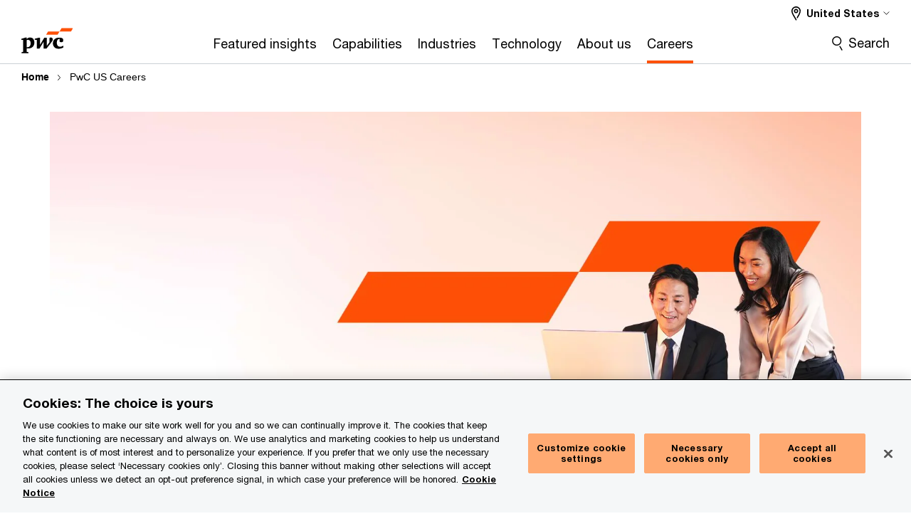

--- FILE ---
content_type: text/html; charset=UTF-8
request_url: https://www.pwc.com/us/en/careers.html
body_size: 27182
content:

<!DOCTYPE HTML>
<html lang="en">
    <head>
 









































    <link rel="icon" href="/etc.clientlibs/pwc/clientlibs/css_common/resources/image/favicon.ico" type="image/x-icon"/>
    <script src="/etc.clientlibs/clientlibs/granite/jquery/granite/csrf.min.56934e461ff6c436f962a5990541a527.js"></script>
<script src="/etc.clientlibs/pwc/clientlibs/clientlib-vendor/jquery.min.76a92234952929ebefaa60dd43afeddb.js"></script>

    






























 	
	
    
        <!-- OneTrust Cookies Consent Notice start -->
<script src="https://cdn.cookielaw.org/scripttemplates/otSDKStub.js" data-language="en-US" type="text/javascript" charset="UTF-8" data-domain-script="5c71783c-4dd3-4a29-b8cd-325971f0f982"></script>
<script type="text/javascript">
function OptanonWrapper() { }
</script>
<!-- OneTrust Cookies Consent Notice end -->
    
    
    
	<script src="/etc.clientlibs/pwc/clientlibs/components-digitaldataanalytics.min.1e95b6b45050fb34422a222506511317.js"></script>

    <script>
        createObject('page.skipOptanonCall',true);
    </script>
	
    

<title>PwC US Careers
</title>
<meta http-equiv="content-language" content="en_us"/>
<meta http-equiv="X-UA-Compatible" content="IE=edge">
<meta property="og:title" content="PwC US Careers"/>
<meta property="og:type" content="article"/>
<meta property="og:site_name" content="PwC"/>
<meta property="og:description" content="We come from many places and perspectives, but we&rsquo;re united by our values. We lead with care, champion inclusion, and act with empathy and respect&mdash;so everyone feels they belong."/>

<meta property="og:image" content="https://www.pwc.com/us/en/careers/us-careers-homepage-pwc_focus-photo_digital-banner_1600x900_33_0058.jpg"/>


<meta name="robots" content="index"/>
<meta name="keywords" content="careers,interview,jobs,job search,college,recruiting"/>
<meta name="description" content="We come from many places and perspectives, but we&rsquo;re united by our values. We lead with care, champion inclusion, and act with empathy and respect&mdash;so everyone feels they belong."/>
<meta name="author" content="PricewaterhouseCoopers"/>
<meta name="pwcTitle" content="PwC US Careers"/>
<meta name="pwcLocale" content="en_us"/>
<meta name="pwcCountry" content='us'/>


<meta name="pwcGeo.default" content="US"/>
<meta name="pwcLang" content="en"/>
<meta name="pwcTag" content="Landing Page||, Careers||, video-bot||">
<meta name="pwcHideLevel" content="0,2"/>
<meta name="target" content=""/>
<meta name="pwcReleaseDate" content="2006-05-23T00:00:00.000-04:00"/>	
<meta name="pwcLastModifiedDate" content="2025-09-24T13:56:46.799Z"/>	
<meta name="pwcselectednav" content="6"/>
<meta name="viewport" id="pwcviewport" content="width=device-width, initial-scale=1.0">
<link rel="apple-touch-icon" href="/content/pwc/script/network/apple-touch-icon.png"/>

<link rel="canonical" href="https://www.pwc.com/us/en/careers.html"/>
<meta property="og:url" content="https://www.pwc.com/us/en/careers.html"/>


<script>
    var  page ="PwC US Careers";
    var anlyticsEscapeTitle = "PwC US Careers";
    var anlyticsunescapeTitle = $('<textarea />').html(anlyticsEscapeTitle).text();
    var  templatePath ="/conf/pwc/settings/wcm/templates/longform-level1-landing-template-bu";
    var pwcReleaseDate = "2006-05-23T00:00:00.000-04:00";
    var pageNameUnescape = $('<textarea />').html(page).text();
    //PR-13329 change -- start
    var jsonData = {"DataLayerKey":"page.tags","DataLayerValue":{}};
    if(Object.keys(jsonData).length){
        var taxonomyDataKey = jsonData.DataLayerKey !=null ? jsonData.DataLayerKey : "" ;
        var taxonomyDataValue =jsonData.DataLayerValue!=null ? jsonData.DataLayerValue : "";
        createObject(taxonomyDataKey,taxonomyDataValue);
    }
    
    //PR-13329 change -- end
    createObject('page.pageInfo.pageName', pageNameUnescape);
    createObject("page.pageInfo.pageType",templatePath.substring(templatePath.lastIndexOf('/')  + 1));
    createObject('page.content.publishDate', pwcReleaseDate);
    createObject('page.content.contentTitle', anlyticsunescapeTitle);
    createObject('page.content.contentType', "article");
    
    //PR-12825 change --start
    var pageContentJsonObject = {"ContentFullPathValueWithoutQueryParams":"/content/pwc/us/en/careers.html","ContentFullPathKey":"page.content.contentFullPath"};
    var urlQueryParams = new URLSearchParams(window.location.search);
    var pageUrlPath= pageContentJsonObject.ContentFullPathValueWithoutQueryParams;
    if(urlQueryParams!=''){
    	pageUrlPath=pageUrlPath.concat("?").concat(urlQueryParams);
    }
    createObject(pageContentJsonObject.ContentFullPathKey,pageUrlPath);
  	//PR-12825 change --end
  	
    //Added old dataLayer object value in digitalData.site object.
    digitalData.site ={"SiteValues":{"los":"","industry":"","subLos":"","folderDirectory":"pwc/us/en","contentType":"landing-page"},"additionalTags":"careers","business":{"businessChallenge":"","businessTopic":""},"accountRegistration":false};
</script>
<script type="application/ld+json">
{
    "@type": "Thing",
    "@context": "http://schema.org",
    "image": "https://www.pwc.com/us/en/careers/us-careers-homepage-pwc_focus-photo_digital-banner_1600x900_33_0058.jpg",
    "name":"PwC US Careers",
    "description":"We come from many places and perspectives, but we’re united by our values. We lead with care, champion inclusion, and act with empathy and respect—so everyone feels they belong."
}
</script>

    
	<script>
		var currentPageTerritory = 'us';
        var componentAnimationDelayFlag = false;
	</script>
    

    

	
    

	
    

	
    

    





    



    

	
	

	
	

  
  

    

	
		<script>
			var emailKey = 'cdpData.loginUserEmail';
			var cdpCookieValue = getCookieByName('pwc-cdp-id');
			if(cdpCookieValue){
				createObject(emailKey,cdpCookieValue);
            }
        </script>
    

    
    
	
		<script>
			!function(e,a,n,t){
                if (a) return;
                var i = e.head;
                if (i) {
                    var o = e.createElement("style");
                    o.id = "alloy-prehiding", o.innerText = n, i.appendChild(o), componentAnimationDelayFlag = true;
                    setTimeout(function () {o.parentNode && o.parentNode.removeChild(o) }, t);
                }
            }(document, document.location.href.indexOf("adobe_authoring_enabled") !== -1, "body { opacity: 0 !important }", 3000);
		</script>
	
    
        <script>
            var pageTerritoryForDTM = 'us';
        </script>
        <script src="//assets.adobedtm.com/94ed34440bb5/84b0030feae4/launch-75b73c995920.min.js" type="text/javascript" async></script>
        <script src="/etc.clientlibs/pwc/clientlibs/components-analytics.min.09fae73c6d4e6a64a3d6fec9bf69a6a7.js"></script>

    
    

    
    	
    

    

    
<script src="/etc.clientlibs/pwc/clientlibs/handlebars.min.cea4640e01740056e78b381c8d3b8d84.js"></script>




    
<script src="/etc.clientlibs/pwc/clientlibs/purify.min.861f03f452e5d56afa11ef73013b9d07.js"></script>




    
<link rel="stylesheet" href="/etc.clientlibs/pwc/clientlibs/longform/style-colors-rebrand.min.55a5cd0f49e7116a8dc3be45b77c8d11.css" type="text/css">
<link rel="stylesheet" href="/etc.clientlibs/pwc/clientlibs/rebrand-clientlibs/components-colors.min.1f799403448b688d16cd19b707feffe1.css" type="text/css">


       




<!-- <script src="//assets.adobedtm.com/c1b096e48fc8/1825f4c13961/launch-05a1756607c1-development.min.js" async></script>  -->

<input id="modnavigationid" type="hidden" value="/us/en/careers/"/>
<input type="hidden" id="navmode" value="publish"/>

<input class="currentPagePath" type="hidden" value="/content/pwc/us/en/careers"/>
<input type="hidden" id="isUserReg" value="false"/>

    
    
    

    

    
    
    

</head>
    <body class="basepage page basicpage page-primary-col--orange page-secondary-col--orange page-tertiary-col--orange standard-reading longform-level1-landing-template page-primary-col--orange page-secondary-col--orange page-tertiary-col--orange bu-theme bu-migrated  bu-territory publish standard-spacing pwcscrolling longformcontent cmp-base-modernized">
        
             
            



			<div id="wrapper">
            
<div class="root container responsivegrid">

    
    
    
    <div id="container-37399ed8df" class="cmp-container">
        
        <div class="ixfsection experiencefragment"><div class="mod-ixf-page-section"></div>


	<section id="header" style="height: auto" class="cmp-experiencefragment cmp-experiencefragment--us-en fullwidth ">


    
    <div id="container-4ef9f627d3" class="cmp-container">
        


<div class="aem-Grid aem-Grid--12 aem-Grid--default--12 ">
    
    <div class="slim-page-header-v2 parbase aem-GridColumn aem-GridColumn--default--12"><!-- SDI include (path: /content/experience-fragments/pwc/us/en/sitewide/header/us-en/master/_jcr_content/root/slim_page_header_v2.dynamic.html/pwc/components/modernized/content/slim-page-header-v2, resourceType: pwc/components/modernized/content/slim-page-header-v2) -->

<nav id="skipNav" aria-label="Skip Links">
   <a tabindex="1" id="skipToContent" href="#" class="sr-only sr-only-focusable skip-content" aria-label="Skip to content">Skip to content</a>
   <a tabindex="1" id="skipToFooter" href="#pgFooter" class="sr-only sr-only-focusable skip-content" aria-label="Skip to footer">Skip to footer</a>   
</nav>
<div class="headerv2-container" data-current-level=""> 
  <header class="slimheader-v2 mod__header-v2">
      <input type='hidden' id='checkUserLoginOrNot' value='false'/>
      <a id="logoUrl" tabindex="3" href="/us/en.html" aria-label="PwC homepage" class="slim-logo search-hide levelOneLink ">
      </a>
      <span class="mobile-search-btn non-bu-search-mobile " aria-label="Site Search" tabindex="0"></span>
      <span class="mobile-search-btn bu-search-mobile " aria-label="Site Search" tabindex="0"></span>
      <div tabindex="0" id="slim-hamburger" class="slim-hamburger-ico" aria-label="Menu " data-open-aria-label="Menu" data-close-aria-label="Menu Close">
         <span></span>
         <span></span>
         <span></span>
      </div>
      <div class="slim-navigation" style="opacity:0;">
         <nav class="nav-primary search-hide" data-tab-index-start="9" aria-label="Main Navigation">
    <a aria-controls="featured_insights-subnav-1" link-href="https://www.pwc.com/us/en/library.html" href="#" data-has-subnav="true" data-nav-index="1" class="levelOneLink " nextpage-canonical-url="https://www.pwc.com/us/en/library.html" navigation-title="Featured insights" aria-label="Featured insights "><span aria-hidden="true">Featured insights</span></a>
            
         
    <a aria-controls="capabilities-subnav-2" link-href="https://www.pwc.com/us/en/services.html" href="#" data-has-subnav="true" data-nav-index="2" class="levelOneLink " nextpage-canonical-url="https://www.pwc.com/us/en/services.html" navigation-title="Capabilities" aria-label="Capabilities "><span aria-hidden="true">Capabilities</span></a>
            
         
    <a aria-controls="industries-subnav-3" link-href="https://www.pwc.com/us/en/industries.html" href="#" data-has-subnav="true" data-nav-index="3" class="levelOneLink " nextpage-canonical-url="https://www.pwc.com/us/en/industries.html" navigation-title="Industries" aria-label="Industries "><span aria-hidden="true">Industries</span></a>
            
         
    <a aria-controls="technology-subnav-4" link-href="https://www.pwc.com/us/en/technology.html" href="#" data-has-subnav="true" data-nav-index="4" class="levelOneLink " nextpage-canonical-url="https://www.pwc.com/us/en/technology.html" navigation-title="Technology" aria-label="Technology "><span aria-hidden="true">Technology</span></a>
            
         
    <a aria-controls="about_us-subnav-5" link-href="https://www.pwc.com/us/en/about-us.html" href="#" data-has-subnav="true" data-nav-index="5" class="levelOneLink " nextpage-canonical-url="https://www.pwc.com/us/en/about-us.html" navigation-title="About us" aria-label="About us "><span aria-hidden="true">About us</span></a>
            
         
    <a aria-controls="careers-subnav-6" link-href="https://www.pwc.com/us/en/careers.html" href="#" data-has-subnav="true" data-nav-index="6" class="levelOneLink " nextpage-canonical-url="https://www.pwc.com/us/en/careers.html" navigation-title="Careers" aria-label="Careers "><span aria-hidden="true">Careers</span></a>
            
               <div class="nav-more" style="display: none;">
                  <p>More</p>
                  <div class="levelOneLink nav-more-dropdown">
                  </div>
               </div>
            
         </nav>
         
            
    <nav class="nav-secondary search-hide" aria-label="Secondary Navigation">
        
            
	<script id="overlay-template" type="text/x-handlebars-template">
<!--		<div class="authenticated-user-options hidden">
            <div class="user-option-list">
                <a tabindex="3"  class="register myaccount levelOneLink" href="{{myAccountHref}}">My Account</a>
                <a tabindex="4" class="sign-in signout levelOneLink" onclick="logOffUser(window.location.href)">Sign Out</a>
            </div>
        </div>
        <div class="user-options hidden">
            <a tabindex="3" class="sign-in userreg levelOneLink" data-href="{{signInHref}}" href="javascript:void(0);"> Sign in</a>
            <a tabindex="4" class="register userreg levelOneLink" href="{{createAccountHref}}"> Register</a>
        </div> -->
</script>

        
        <div class="login-data"></div>
        <!--<div data-sly-test="false" class="user-options hidden">
            <a tabindex="3" data-sly-test.loginLink="/bin/saml/internal/auth" data-href="" href="javascript:void(0);" class="sign-in userreg levelOneLink">Sign in</a>
            <a tabindex="4" data-sly-test.registerLink="https://login.pwc.com/identity/register?goto=" data-register-link="" href="javascript:void(0);" class="register userreg levelOneLink">Register</a>
        </div>-->
        <div class="location-options">
            <script id="language-selector-template" type="text/x-handlebars-template">
    <div class="options-language">
        <button tabindex="7" class="open-lang-options">{{jcrlanguage}} 
            <img alt="" class="non-bu-close-location-mobile" src="/etc.clientlibs/pwc/clientlibs/rebrand-clientlibs/components-colors/resources/images/slim-header-v2/Chevron.svg">
            <img alt="" class="bu-close-location-mobile" src="/etc.clientlibs/pwc/clientlibs/rebrand-clientlibs/components-colors/resources/images/slim-header-v2-bu/Chevron-bu.svg">
        </button>
        <img class="close-options non-bu-close-location-mobile" alt="" src="/etc.clientlibs/pwc/clientlibs/rebrand-clientlibs/components-colors/resources/images/slim-header-v2/close-icon-white.svg">
        <img class="close-options bu-close-location-mobile" alt="" src="/etc.clientlibs/pwc/clientlibs/rebrand-clientlibs/components-colors/resources/images/slim-header-v2-bu/Cancel-bu.svg">

    </div>
    <div class="slim-language-selector" id="langDialog" aria-label="{{langSelectorTitleText}}" role="dialog" aria-modal="true">
        <p>{{langSelectorTitleText}}</p>
        <div class="language-selector-list levelOneLink " id="lstLang" role="listbox" aria-labelledby="langDialog">
            {{#each languageSelectorData.alternateLanguages}}
            <a id="lang_{{@index}}" role="option" {{#if this.isCurrentLanguage}} class="is-active" {{/if}} href="{{this.linkURL}}" data-lang="{{this.linkText}}"> {{this.linkText}} </a>
            {{/each}}
        </div>
    </div>
</script>
            
                
<script id="territory-selector-template" type="text/x-handlebars-template">
	<button tabindex="6" aria-label="{{territorySelectorBtnText}}">
		<span>{{currentPageTerritoryName}} 
			<img alt="" class="non-bu-close-location-mobile" src="/etc.clientlibs/pwc/clientlibs/rebrand-clientlibs/components-colors/resources/images/slim-header-v2/Chevron.svg">
			<img alt="" class="bu-close-location-mobile" src="/etc.clientlibs/pwc/clientlibs/rebrand-clientlibs/components-colors/resources/images/slim-header-v2-bu/Chevron-bu.svg">
		</span>
		<img class="close-options non-bu-close-location-mobile" alt="" src="/etc.clientlibs/pwc/clientlibs/rebrand-clientlibs/components-colors/resources/images/slim-header-v2/close-icon-white.svg">
		<img class="close-options bu-close-location-mobile" alt="" src="/etc.clientlibs/pwc/clientlibs/rebrand-clientlibs/components-colors/resources/images/slim-header-v2-bu/Cancel-bu.svg">
	</button>
	<!-- territory dialog box starts here -->
	<div class="territory-selector" aria-label="{{findATerritoryText}}" id="lst-territory-selector" role="dialog" aria-modal="true">
		<div class="territory-selector-search">
				<label class="sr-only" for="searchField"> {{findATerritoryText}} </label>
				<input id="countrySearch" class="levelOneLink" name="country" type="text" placeholder="{{findATerritoryText}}">
		</div>
		<div class="territory-selector-list levelOneLink" id="lstTerritory" role="listbox" aria-labelledby="lst-territory-selector">
			{{#each territories}}
			{{#if territoryFinder}}
                    <a id="option_{{@index}}" role="option" class="{{#ifEquals name 'Global'}}region-global {{/ifEquals}}{{#ifEquals name ../currentPageTerritoryName}}is-active {{/ifEquals}}"
                    href="{{domain}}" data-value="{{name}}">{{name}}</a>
			{{#each alias}}
                    <a id="option_{{this}}_{{@index}}" role="option" class="{{#ifEquals name 'Global'}}region-global {{/ifEquals}}{{#ifEquals ../name ../../currentPageTerritoryName}}is-active {{/ifEquals}}"
                    href="{{../domain}}" data-value="{{this}}">{{this}}</a>
			{{/each}}
			{{#if @last}}
			<p id="option_noresult" role="option" class="territory-no-results">{{territoryNotFoundText}}</p>
			{{/if}}
			{{/if}}
			{{/each}}

		</div>
	</div>
</script>

            
            <div class="lo-backsplash"></div>
            <span class="option-country levelOneLink">
      </span>
            
            <span class="option-language">
          </span>
            
        </div>
    </nav>

         
         
         <div class="nav-search search-hide ">
            <button aria-expanded="false" class="search-hide levelOneLink">Search</button>
            <div class="search-hide searchbox">
               <form id="slimSearchForm" role="search" action="https://www.pwc.com/us/en/search-results.html" method="get">
	               <input id="slimSearch" class="slim-search" type="text" name="searchfield" placeholder="Search for industries, products, services and more"/>
	                <input type="hidden" name="pwcSiteSection" autocomplete="off"/>
                    <input type="hidden" name="pwcLang" value="" autocomplete="off"/>
                    <input type="hidden" name="pwcGeo" value="" autocomplete="off"/>
                  <input type="submit" class="submit-search" value=""/>
               </form>
               <button id="close-search" aria-label="Search Close"></button>
            </div>
         </div>
      </div>
   </header>
   
	<script id="breadcrumb-template" type="text/x-handlebars-template">

            <button class="slimnav-v2-bc-toggle is-hidden">
	           <label class="sr-only">Show full breadcrumb</label>
	        </button>
				<div class="slimnav-v2-breadcrumbs">
				{{#each breadcrumbs}}
				 <a href="{{this.linkURL}}">{{this.linkText}}</a>
				{{/each}}
			    </div>

	</script>
        <div class="slimnav-breadcrumb"> </div>
	
   
   <div class="slimheader-sublevel-slide" data-nav-level="2">
      <div class="slide-shadow search-hide"></div>
      <div class="slide-bg"></div>
      
      
         <div id="featured_insights-subnav-1" class="sublevel-container search-hide show-subnav">
            <div class="sublevel-navs">
               <div class="slimnav-level2 slimheader-slide-nav">
                  <div class="slide-nav-contain">
                     <div class="sublevel-title-container search-hide">
                        <div class="slimnav-mobile-header">
                           <p> Menu</p>
                        </div>
                        <div class="slimheader-breadcrumb is-hidden">
                           <a href="#">Featured insights</a>
                        </div>
                        <a href="https://www.pwc.com/us/en/library.html" aria-label="Featured insights " class="lv2-label" nextpage-canonical-url="https://www.pwc.com/us/en/library.html" navigation-title="Featured insights"><span aria-hidden="true">Featured insights</span></a>
                     </div>
                     <nav>
    					<a class="levelTwoLink " data-breadcrumb="Featured insights" href="https://www.pwc.com/us/en/services/consulting/cybersecurity-risk-regulatory/library/global-digital-trust-insights.html" aria-controls="2026_global_digital_trust_insights_survey-subnav-1-1" nextpage-canonical-url="https://www.pwc.com/us/en/services/consulting/cybersecurity-risk-regulatory/library/global-digital-trust-insights.html" navigation-title="2026 Global Digital Trust Insights Survey" aria-label="2026 Global Digital Trust Insights Survey "><span aria-hidden="true">2026 Global Digital Trust Insights Survey</span></a>
                     
    					<a class="levelTwoLink " data-breadcrumb="Featured insights" href="https://www.pwc.com/us/en/services/governance-insights-center.html" aria-controls="board_governance_issues-subnav-1-2" nextpage-canonical-url="https://www.pwc.com/us/en/services/governance-insights-center.html" navigation-title="Board governance issues" aria-label="Board governance issues "><span aria-hidden="true">Board governance issues</span></a>
                     
    					<a class="levelTwoLink has-lv3" data-breadcrumb="Featured insights" href="https://www.pwc.com/us/en/executive-leadership-hub.html" aria-controls="c_suite_insights-subnav-1-3" nextpage-canonical-url="https://www.pwc.com/us/en/executive-leadership-hub.html" navigation-title="C-suite insights" aria-label="C-suite insights "><span aria-hidden="true">C-suite insights</span></a>
                     
    					<a class="levelTwoLink " data-breadcrumb="Featured insights" href="https://www.pwc.com/us/en/library/case-studies.html" aria-controls="case_studies-subnav-1-4" nextpage-canonical-url="https://www.pwc.com/us/en/library/case-studies.html" navigation-title="Case studies" aria-label="Case studies "><span aria-hidden="true">Case studies</span></a>
                     
    					<a class="levelTwoLink " data-breadcrumb="Featured insights" href="https://www.pwc.com/us/en/services/tax/policy-on-demand.html" aria-controls="policy_on_demand-subnav-1-5" nextpage-canonical-url="https://www.pwc.com/us/en/services/tax/policy-on-demand.html" navigation-title="Policy on Demand" aria-label="Policy on Demand "><span aria-hidden="true">Policy on Demand</span></a>
                     
    					<a class="levelTwoLink " data-breadcrumb="Featured insights" href="https://www.pwc.com/us/en/library/podcasts.html" aria-controls="podcasts-subnav-1-6" nextpage-canonical-url="https://www.pwc.com/us/en/library/podcasts.html" navigation-title="Podcasts" aria-label="Podcasts "><span aria-hidden="true">Podcasts</span></a>
                     
    					<a class="levelTwoLink " data-breadcrumb="Featured insights" href="https://www.pwc.com/us/en/library/pulse-survey.html" aria-controls="pwc_executive_pulse-subnav-1-7" nextpage-canonical-url="https://www.pwc.com/us/en/library/pulse-survey.html" navigation-title="PwC Executive Pulse" aria-label="PwC Executive Pulse "><span aria-hidden="true">PwC Executive Pulse</span></a>
                     
    					<a class="levelTwoLink " data-breadcrumb="Featured insights" href="https://www.pwc.com/us/en/tech-effect.html" aria-controls="tech_effect-subnav-1-8" nextpage-canonical-url="https://www.pwc.com/us/en/tech-effect.html" navigation-title="Tech Effect" aria-label="Tech Effect "><span aria-hidden="true">Tech Effect</span></a>
                     
    					<a class="levelTwoLink " data-breadcrumb="Featured insights" href="https://viewpoint.pwc.com/us/en.html" target="_blank" aria-controls="viewpoint-subnav-1-9" navigation-title="Viewpoint" aria-label="Viewpoint Opens in a new tab" rel="noopener"><span aria-hidden="true">Viewpoint</span></a>
                     
    					<a class="levelTwoLink " data-breadcrumb="Featured insights" href="https://www.pwc.com/us/en/library/webcasts.html" aria-controls="webcasts-subnav-1-10" nextpage-canonical-url="https://www.pwc.com/us/en/library/webcasts.html" navigation-title="Webcasts" aria-label="Webcasts "><span aria-hidden="true">Webcasts</span></a>
                     
    					<a class="levelTwoLink " data-breadcrumb="Featured insights" href="https://www.pwc.com/us/en/library.html" aria-controls="all_research_and_insights-subnav-1-11" nextpage-canonical-url="https://www.pwc.com/us/en/library.html" navigation-title="All Research and insights" aria-label="All Research and insights "><span aria-hidden="true">All Research and insights</span></a>
                     </nav>
                  </div>
               </div>
               <span class="slimnav-level3">
                  <div id="2026_global_digital_trust_insights_survey-subnav-1-1" class="slimheader-slide-nav">
                     <div class="slide-nav-contain">
                        <div class="sublevel-title-container search-hide">
                           <div class="slimnav-mobile-header">
                              <p> Menu</p>
                           </div>
                           <div class="slimheader-breadcrumb is-hidden">
                              <a href="#">Featured insights</a>
                           </div>
                           <a href="https://www.pwc.com/us/en/services/consulting/cybersecurity-risk-regulatory/library/global-digital-trust-insights.html" class="lv2-label" nextpage-canonical-url="https://www.pwc.com/us/en/services/consulting/cybersecurity-risk-regulatory/library/global-digital-trust-insights.html" navigation-title="2026 Global Digital Trust Insights Survey" aria-label="2026 Global Digital Trust Insights Survey "><span aria-hidden="true">2026 Global Digital Trust Insights Survey</span></a>
                        </div>
                        
                     </div>
                  </div>
               
                  <div id="board_governance_issues-subnav-1-2" class="slimheader-slide-nav">
                     <div class="slide-nav-contain">
                        <div class="sublevel-title-container search-hide">
                           <div class="slimnav-mobile-header">
                              <p> Menu</p>
                           </div>
                           <div class="slimheader-breadcrumb is-hidden">
                              <a href="#">Featured insights</a>
                           </div>
                           <a href="https://www.pwc.com/us/en/services/governance-insights-center.html" class="lv2-label" nextpage-canonical-url="https://www.pwc.com/us/en/services/governance-insights-center.html" navigation-title="Board governance issues" aria-label="Board governance issues "><span aria-hidden="true">Board governance issues</span></a>
                        </div>
                        
                     </div>
                  </div>
               
                  <div id="c_suite_insights-subnav-1-3" class="slimheader-slide-nav">
                     <div class="slide-nav-contain">
                        <div class="sublevel-title-container search-hide">
                           <div class="slimnav-mobile-header">
                              <p> Menu</p>
                           </div>
                           <div class="slimheader-breadcrumb is-hidden">
                              <a href="#">Featured insights</a>
                           </div>
                           <a href="https://www.pwc.com/us/en/executive-leadership-hub.html" class="lv2-label" nextpage-canonical-url="https://www.pwc.com/us/en/executive-leadership-hub.html" navigation-title="C-suite insights" aria-label="C-suite insights "><span aria-hidden="true">C-suite insights</span></a>
                        </div>
                        <nav>
                           <a class="levelThreeLink" href="https://www.pwc.com/us/en/executive-leadership-hub/board-priorities.html" nextpage-canonical-url="https://www.pwc.com/us/en/executive-leadership-hub/board-priorities.html" navigation-title="Board of directors" aria-label="Board of directors "><span aria-hidden="true">Board of directors</span></a>
                        
                           <a class="levelThreeLink" href="https://www.pwc.com/us/en/executive-leadership-hub/caio.html" nextpage-canonical-url="https://www.pwc.com/us/en/executive-leadership-hub/caio.html" navigation-title="Chief AI Officer (CAIO)" aria-label="Chief AI Officer (CAIO) "><span aria-hidden="true">Chief AI Officer (CAIO)</span></a>
                        
                           <a class="levelThreeLink" href="https://www.pwc.com/us/en/executive-leadership-hub/ceo.html" nextpage-canonical-url="https://www.pwc.com/us/en/executive-leadership-hub/ceo.html" navigation-title="Chief Executive Officer (CEO)" aria-label="Chief Executive Officer (CEO) "><span aria-hidden="true">Chief Executive Officer (CEO)</span></a>
                        
                           <a class="levelThreeLink" href="https://www.pwc.com/us/en/executive-leadership-hub/cfo.html" nextpage-canonical-url="https://www.pwc.com/us/en/executive-leadership-hub/cfo.html" navigation-title="Chief Financial Officer (CFO)" aria-label="Chief Financial Officer (CFO) "><span aria-hidden="true">Chief Financial Officer (CFO)</span></a>
                        
                           <a class="levelThreeLink" href="https://www.pwc.com/us/en/executive-leadership-hub/cio.html" nextpage-canonical-url="https://www.pwc.com/us/en/executive-leadership-hub/cio.html" navigation-title="Chief Information Officer (CIO)" aria-label="Chief Information Officer (CIO) "><span aria-hidden="true">Chief Information Officer (CIO)</span></a>
                        
                           <a class="levelThreeLink" href="https://www.pwc.com/us/en/executive-leadership-hub/ciso.html" nextpage-canonical-url="https://www.pwc.com/us/en/executive-leadership-hub/ciso.html" navigation-title="Chief Information Security Officer (CISO)" aria-label="Chief Information Security Officer (CISO) "><span aria-hidden="true">Chief Information Security Officer (CISO)</span></a>
                        
                           <a class="levelThreeLink" href="https://www.pwc.com/us/en/executive-leadership-hub/cmo.html" nextpage-canonical-url="https://www.pwc.com/us/en/executive-leadership-hub/cmo.html" navigation-title="Chief Marketing Officer (CMO)" aria-label="Chief Marketing Officer (CMO) "><span aria-hidden="true">Chief Marketing Officer (CMO)</span></a>
                        
                           <a class="levelThreeLink" href="https://www.pwc.com/us/en/executive-leadership-hub/coo.html" nextpage-canonical-url="https://www.pwc.com/us/en/executive-leadership-hub/coo.html" navigation-title="Chief Operating Officer (COO)" aria-label="Chief Operating Officer (COO) "><span aria-hidden="true">Chief Operating Officer (COO)</span></a>
                        
                           <a class="levelThreeLink" href="https://www.pwc.com/us/en/executive-leadership-hub/chief-risk-officer.html" nextpage-canonical-url="https://www.pwc.com/us/en/executive-leadership-hub/chief-risk-officer.html" navigation-title="Chief Risk Officer (CRO)" aria-label="Chief Risk Officer (CRO) "><span aria-hidden="true">Chief Risk Officer (CRO)</span></a>
                        
                           <a class="levelThreeLink" href="https://www.pwc.com/us/en/executive-leadership-hub/controller.html" nextpage-canonical-url="https://www.pwc.com/us/en/executive-leadership-hub/controller.html" navigation-title="Controller" aria-label="Controller "><span aria-hidden="true">Controller</span></a>
                        
                           <a class="levelThreeLink" href="https://www.pwc.com/us/en/executive-leadership-hub/corporate-development.html" nextpage-canonical-url="https://www.pwc.com/us/en/executive-leadership-hub/corporate-development.html" navigation-title="Corporate development" aria-label="Corporate development "><span aria-hidden="true">Corporate development</span></a>
                        
                           <a class="levelThreeLink" href="https://www.pwc.com/us/en/executive-leadership-hub/chief-legal-officer.html" nextpage-canonical-url="https://www.pwc.com/us/en/executive-leadership-hub/chief-legal-officer.html" navigation-title="Legal officer" aria-label="Legal officer "><span aria-hidden="true">Legal officer</span></a>
                        
                           <a class="levelThreeLink" href="https://www.pwc.com/us/en/executive-leadership-hub/chief-sustainability-officer.html" nextpage-canonical-url="https://www.pwc.com/us/en/executive-leadership-hub/chief-sustainability-officer.html" navigation-title="Sustainability leader" aria-label="Sustainability leader "><span aria-hidden="true">Sustainability leader</span></a>
                        
                           <a class="levelThreeLink" href="https://www.pwc.com/us/en/executive-leadership-hub/tax-executive.html" nextpage-canonical-url="https://www.pwc.com/us/en/executive-leadership-hub/tax-executive.html" navigation-title="Tax leader" aria-label="Tax leader "><span aria-hidden="true">Tax leader</span></a>
                        </nav>
                     </div>
                  </div>
               
                  <div id="case_studies-subnav-1-4" class="slimheader-slide-nav">
                     <div class="slide-nav-contain">
                        <div class="sublevel-title-container search-hide">
                           <div class="slimnav-mobile-header">
                              <p> Menu</p>
                           </div>
                           <div class="slimheader-breadcrumb is-hidden">
                              <a href="#">Featured insights</a>
                           </div>
                           <a href="https://www.pwc.com/us/en/library/case-studies.html" class="lv2-label" nextpage-canonical-url="https://www.pwc.com/us/en/library/case-studies.html" navigation-title="Case studies" aria-label="Case studies "><span aria-hidden="true">Case studies</span></a>
                        </div>
                        
                     </div>
                  </div>
               
                  <div id="policy_on_demand-subnav-1-5" class="slimheader-slide-nav">
                     <div class="slide-nav-contain">
                        <div class="sublevel-title-container search-hide">
                           <div class="slimnav-mobile-header">
                              <p> Menu</p>
                           </div>
                           <div class="slimheader-breadcrumb is-hidden">
                              <a href="#">Featured insights</a>
                           </div>
                           <a href="https://www.pwc.com/us/en/services/tax/policy-on-demand.html" class="lv2-label" nextpage-canonical-url="https://www.pwc.com/us/en/services/tax/policy-on-demand.html" navigation-title="Policy on Demand" aria-label="Policy on Demand "><span aria-hidden="true">Policy on Demand</span></a>
                        </div>
                        
                     </div>
                  </div>
               
                  <div id="podcasts-subnav-1-6" class="slimheader-slide-nav">
                     <div class="slide-nav-contain">
                        <div class="sublevel-title-container search-hide">
                           <div class="slimnav-mobile-header">
                              <p> Menu</p>
                           </div>
                           <div class="slimheader-breadcrumb is-hidden">
                              <a href="#">Featured insights</a>
                           </div>
                           <a href="https://www.pwc.com/us/en/library/podcasts.html" class="lv2-label" nextpage-canonical-url="https://www.pwc.com/us/en/library/podcasts.html" navigation-title="Podcasts" aria-label="Podcasts "><span aria-hidden="true">Podcasts</span></a>
                        </div>
                        
                     </div>
                  </div>
               
                  <div id="pwc_executive_pulse-subnav-1-7" class="slimheader-slide-nav">
                     <div class="slide-nav-contain">
                        <div class="sublevel-title-container search-hide">
                           <div class="slimnav-mobile-header">
                              <p> Menu</p>
                           </div>
                           <div class="slimheader-breadcrumb is-hidden">
                              <a href="#">Featured insights</a>
                           </div>
                           <a href="https://www.pwc.com/us/en/library/pulse-survey.html" class="lv2-label" nextpage-canonical-url="https://www.pwc.com/us/en/library/pulse-survey.html" navigation-title="PwC Executive Pulse" aria-label="PwC Executive Pulse "><span aria-hidden="true">PwC Executive Pulse</span></a>
                        </div>
                        
                     </div>
                  </div>
               
                  <div id="tech_effect-subnav-1-8" class="slimheader-slide-nav">
                     <div class="slide-nav-contain">
                        <div class="sublevel-title-container search-hide">
                           <div class="slimnav-mobile-header">
                              <p> Menu</p>
                           </div>
                           <div class="slimheader-breadcrumb is-hidden">
                              <a href="#">Featured insights</a>
                           </div>
                           <a href="https://www.pwc.com/us/en/tech-effect.html" class="lv2-label" nextpage-canonical-url="https://www.pwc.com/us/en/tech-effect.html" navigation-title="Tech Effect" aria-label="Tech Effect "><span aria-hidden="true">Tech Effect</span></a>
                        </div>
                        
                     </div>
                  </div>
               
                  <div id="viewpoint-subnav-1-9" class="slimheader-slide-nav">
                     <div class="slide-nav-contain">
                        <div class="sublevel-title-container search-hide">
                           <div class="slimnav-mobile-header">
                              <p> Menu</p>
                           </div>
                           <div class="slimheader-breadcrumb is-hidden">
                              <a href="#">Featured insights</a>
                           </div>
                           <a href="https://viewpoint.pwc.com/us/en.html" target="_blank" class="lv2-label" navigation-title="Viewpoint" aria-label="Viewpoint Opens in a new tab" rel="noopener"><span aria-hidden="true">Viewpoint</span></a>
                        </div>
                        
                     </div>
                  </div>
               
                  <div id="webcasts-subnav-1-10" class="slimheader-slide-nav">
                     <div class="slide-nav-contain">
                        <div class="sublevel-title-container search-hide">
                           <div class="slimnav-mobile-header">
                              <p> Menu</p>
                           </div>
                           <div class="slimheader-breadcrumb is-hidden">
                              <a href="#">Featured insights</a>
                           </div>
                           <a href="https://www.pwc.com/us/en/library/webcasts.html" class="lv2-label" nextpage-canonical-url="https://www.pwc.com/us/en/library/webcasts.html" navigation-title="Webcasts" aria-label="Webcasts "><span aria-hidden="true">Webcasts</span></a>
                        </div>
                        
                     </div>
                  </div>
               
                  <div id="all_research_and_insights-subnav-1-11" class="slimheader-slide-nav">
                     <div class="slide-nav-contain">
                        <div class="sublevel-title-container search-hide">
                           <div class="slimnav-mobile-header">
                              <p> Menu</p>
                           </div>
                           <div class="slimheader-breadcrumb is-hidden">
                              <a href="#">Featured insights</a>
                           </div>
                           <a href="https://www.pwc.com/us/en/library.html" class="lv2-label" nextpage-canonical-url="https://www.pwc.com/us/en/library.html" navigation-title="All Research and insights" aria-label="All Research and insights "><span aria-hidden="true">All Research and insights</span></a>
                        </div>
                        
                     </div>
                  </div>
               </span>
               <div class="slim-featured search-hide">
                  <p class="slim-featured-heading">Featured</p>
                  
                     <div class="slim-featured-item">
                        <a class="featuredLink" href="https://www.pwc.com/us/en/america-in-motion.html" nextpage-canonical-url="https://www.pwc.com/us/en/america-in-motion.html" navigation-title="America in motion">
                           <img src="/us/en/america-in-motion/assets/aim-web-thumbnail-image-670x377.jpg.pwcimage.150.100.jpg" alt=""/>
                           <p>America in motion</p>
                        </a>
                     </div>
                  
                     <div class="slim-featured-item">
                        <a class="featuredLink" href="https://www.pwc.com/us/en/executive-leadership-hub.html" nextpage-canonical-url="https://www.pwc.com/us/en/executive-leadership-hub.html" navigation-title="Executive leadership hub - What’s important to the C-suite?">
                           <img src="/us/en/assets/image/leadership-hub.png.pwcimage.150.100.jpg" alt=""/>
                           <p>Executive leadership hub - What’s important to the C-suite?</p>
                        </a>
                     </div>
                  
               </div>
            </div>
            <button class="slimheader-close search-hide" aria-label="Menu Close"></button>
         </div>
      
         <div id="capabilities-subnav-2" class="sublevel-container search-hide show-subnav">
            <div class="sublevel-navs">
               <div class="slimnav-level2 slimheader-slide-nav">
                  <div class="slide-nav-contain">
                     <div class="sublevel-title-container search-hide">
                        <div class="slimnav-mobile-header">
                           <p> Menu</p>
                        </div>
                        <div class="slimheader-breadcrumb is-hidden">
                           <a href="#">Capabilities</a>
                        </div>
                        <a href="https://www.pwc.com/us/en/services.html" aria-label="Capabilities " class="lv2-label" nextpage-canonical-url="https://www.pwc.com/us/en/services.html" navigation-title="Capabilities"><span aria-hidden="true">Capabilities</span></a>
                     </div>
                     <nav>
    					<a class="levelTwoLink " data-breadcrumb="Capabilities" href="https://www.pwc.com/us/en/services/audit-assurance.html" aria-controls="audit_and_assurance-subnav-2-1" nextpage-canonical-url="https://www.pwc.com/us/en/services/audit-assurance.html" navigation-title="Audit and Assurance" aria-label="Audit and Assurance "><span aria-hidden="true">Audit and Assurance</span></a>
                     
    					<a class="levelTwoLink has-lv3" data-breadcrumb="Capabilities" href="https://www.pwc.com/us/en/technology/alliances.html" aria-controls="alliances_and_ecosystems-subnav-2-2" nextpage-canonical-url="https://www.pwc.com/us/en/technology/alliances.html" navigation-title="Alliances and ecosystems" aria-label="Alliances and ecosystems "><span aria-hidden="true">Alliances and ecosystems</span></a>
                     
    					<a class="levelTwoLink " data-breadcrumb="Capabilities" href="https://www.pwc.com/us/en/services/ai.html" aria-controls="artificial_intelligence__ai_-subnav-2-3" nextpage-canonical-url="https://www.pwc.com/us/en/services/ai.html" navigation-title="Artificial Intelligence (AI)" aria-label="Artificial Intelligence (AI) "><span aria-hidden="true">Artificial Intelligence (AI)</span></a>
                     
    					<a class="levelTwoLink " data-breadcrumb="Capabilities" href="https://www.pwc.com/us/en/services/governance-insights-center.html" aria-controls="board_governance_issues-subnav-2-4" nextpage-canonical-url="https://www.pwc.com/us/en/services/governance-insights-center.html" navigation-title="Board governance issues" aria-label="Board governance issues "><span aria-hidden="true">Board governance issues</span></a>
                     
    					<a class="levelTwoLink " data-breadcrumb="Capabilities" href="https://www.pwc.com/us/en/services/consulting.html" aria-controls="consulting-subnav-2-5" nextpage-canonical-url="https://www.pwc.com/us/en/services/consulting.html" navigation-title="Consulting" aria-label="Consulting "><span aria-hidden="true">Consulting</span></a>
                     
    					<a class="levelTwoLink " data-breadcrumb="Capabilities" href="https://www.pwc.com/us/en/services/consulting/cybersecurity-risk-regulatory.html" aria-controls="cybersecurity__risk_and_regulatory-subnav-2-6" nextpage-canonical-url="https://www.pwc.com/us/en/services/consulting/cybersecurity-risk-regulatory.html" navigation-title="Cybersecurity, Risk and Regulatory" aria-label="Cybersecurity, Risk and Regulatory "><span aria-hidden="true">Cybersecurity, Risk and Regulatory</span></a>
                     
    					<a class="levelTwoLink " data-breadcrumb="Capabilities" href="https://www.pwc.com/us/en/services/consulting/deals.html" aria-controls="deals-subnav-2-7" nextpage-canonical-url="https://www.pwc.com/us/en/services/consulting/deals.html" navigation-title="Deals" aria-label="Deals "><span aria-hidden="true">Deals</span></a>
                     
    					<a class="levelTwoLink " data-breadcrumb="Capabilities" href="https://www.pwc.com/us/en/services/digital-assets.html" aria-controls="digital_assets_and_crypto-subnav-2-8" nextpage-canonical-url="https://www.pwc.com/us/en/services/digital-assets.html" navigation-title="Digital assets and crypto" aria-label="Digital assets and crypto "><span aria-hidden="true">Digital assets and crypto</span></a>
                     
    					<a class="levelTwoLink " data-breadcrumb="Capabilities" href="https://www.pwc.com/us/en/services/audit-assurance/digital-assurance-transparency.html" aria-controls="digital_assurance_and_transparency-subnav-2-9" nextpage-canonical-url="https://www.pwc.com/us/en/services/audit-assurance/digital-assurance-transparency.html" navigation-title="Digital assurance and transparency" aria-label="Digital assurance and transparency "><span aria-hidden="true">Digital assurance and transparency</span></a>
                     
    					<a class="levelTwoLink " data-breadcrumb="Capabilities" href="https://www.pwc.com/us/en/services/consulting/engineering-ai.html" aria-controls="engineering___ai-subnav-2-10" nextpage-canonical-url="https://www.pwc.com/us/en/services/consulting/engineering-ai.html" navigation-title="Engineering &amp; AI" aria-label="Engineering &amp; AI "><span aria-hidden="true">Engineering &amp; AI</span></a>
                     
    					<a class="levelTwoLink " data-breadcrumb="Capabilities" href="https://www.pwc.com/us/en/services/consulting/enterprise-strategy.html" aria-controls="enterprise_strategy-subnav-2-11" nextpage-canonical-url="https://www.pwc.com/us/en/services/consulting/enterprise-strategy.html" navigation-title="Enterprise Strategy" aria-label="Enterprise Strategy "><span aria-hidden="true">Enterprise Strategy</span></a>
                     
    					<a class="levelTwoLink " data-breadcrumb="Capabilities" href="https://www.pwc.com/us/en/services/audit-assurance/financial-markets.html" aria-controls="financial_markets___real_estate-subnav-2-12" nextpage-canonical-url="https://www.pwc.com/us/en/services/audit-assurance/financial-markets.html" navigation-title="Financial Markets &amp; Real Estate" aria-label="Financial Markets &amp; Real Estate "><span aria-hidden="true">Financial Markets &amp; Real Estate</span></a>
                     
    					<a class="levelTwoLink " data-breadcrumb="Capabilities" href="https://www.pwc.com/us/en/services/consulting/finance-accounting.html" aria-controls="finance_and_accounting-subnav-2-13" nextpage-canonical-url="https://www.pwc.com/us/en/services/consulting/finance-accounting.html" navigation-title="Finance and Accounting" aria-label="Finance and Accounting "><span aria-hidden="true">Finance and Accounting</span></a>
                     
    					<a class="levelTwoLink " data-breadcrumb="Capabilities" href="https://www.pwc.com/us/en/services/audit-assurance/financial-statement-audit.html" aria-controls="financial_statement_audit-subnav-2-14" nextpage-canonical-url="https://www.pwc.com/us/en/services/audit-assurance/financial-statement-audit.html" navigation-title="Financial statement audit" aria-label="Financial statement audit "><span aria-hidden="true">Financial statement audit</span></a>
                     
    					<a class="levelTwoLink " data-breadcrumb="Capabilities" href="https://www.pwc.com/us/en/services/consulting/front-office.html" aria-controls="front_office-subnav-2-15" nextpage-canonical-url="https://www.pwc.com/us/en/services/consulting/front-office.html" navigation-title="Front Office" aria-label="Front Office "><span aria-hidden="true">Front Office</span></a>
                     
    					<a class="levelTwoLink " data-breadcrumb="Capabilities" href="https://www.pwc.com/us/en/services/consulting/managed-services.html" aria-controls="managed_services-subnav-2-16" nextpage-canonical-url="https://www.pwc.com/us/en/services/consulting/managed-services.html" navigation-title="Managed Services" aria-label="Managed Services "><span aria-hidden="true">Managed Services</span></a>
                     
    					<a class="levelTwoLink " data-breadcrumb="Capabilities" href="https://www.pwc.com/us/en/services/metaverse-services.html" aria-controls="metaverse-subnav-2-17" nextpage-canonical-url="https://www.pwc.com/us/en/services/metaverse-services.html" navigation-title="Metaverse" aria-label="Metaverse "><span aria-hidden="true">Metaverse</span></a>
                     
    					<a class="levelTwoLink " data-breadcrumb="Capabilities" href="https://www.pwc.com/us/en/services/consulting/operations.html" aria-controls="operations-subnav-2-18" nextpage-canonical-url="https://www.pwc.com/us/en/services/consulting/operations.html" navigation-title="Operations" aria-label="Operations "><span aria-hidden="true">Operations</span></a>
                     
    					<a class="levelTwoLink has-lv3" data-breadcrumb="Capabilities" href="https://www.pwc.com/us/en/services/audit-assurance/private-company-services.html" aria-controls="pwc_private-subnav-2-19" nextpage-canonical-url="https://www.pwc.com/us/en/services/audit-assurance/private-company-services.html" navigation-title="PwC Private" aria-label="PwC Private "><span aria-hidden="true">PwC Private</span></a>
                     
    					<a class="levelTwoLink " data-breadcrumb="Capabilities" href="https://www.pwc.com/us/en/services/audit-assurance/risk-modeling-services.html" aria-controls="risk_modeling_services-subnav-2-20" nextpage-canonical-url="https://www.pwc.com/us/en/services/audit-assurance/risk-modeling-services.html" navigation-title="Risk Modeling Services" aria-label="Risk Modeling Services "><span aria-hidden="true">Risk Modeling Services</span></a>
                     
    					<a class="levelTwoLink has-lv3" data-breadcrumb="Capabilities" href="https://www.pwc.com/us/en/services/esg.html" aria-controls="sustainability_and_esg-subnav-2-21" nextpage-canonical-url="https://www.pwc.com/us/en/services/esg.html" navigation-title="Sustainability and ESG" aria-label="Sustainability and ESG "><span aria-hidden="true">Sustainability and ESG</span></a>
                     
    					<a class="levelTwoLink " data-breadcrumb="Capabilities" href="https://www.pwc.com/us/en/services/tax.html" aria-controls="tax_services-subnav-2-22" nextpage-canonical-url="https://www.pwc.com/us/en/services/tax.html" navigation-title="Tax services" aria-label="Tax services "><span aria-hidden="true">Tax services</span></a>
                     
    					<a class="levelTwoLink " data-breadcrumb="Capabilities" href="https://www.pwc.com/us/en/services/consulting/workforce.html" aria-controls="workforce-subnav-2-23" nextpage-canonical-url="https://www.pwc.com/us/en/services/consulting/workforce.html" navigation-title="Workforce" aria-label="Workforce "><span aria-hidden="true">Workforce</span></a>
                     
    					<a class="levelTwoLink " data-breadcrumb="Capabilities" href="https://www.pwc.com/us/en/services.html" aria-controls="all_capabilities-subnav-2-24" nextpage-canonical-url="https://www.pwc.com/us/en/services.html" navigation-title="All capabilities" aria-label="All capabilities "><span aria-hidden="true">All capabilities</span></a>
                     </nav>
                  </div>
               </div>
               <span class="slimnav-level3">
                  <div id="audit_and_assurance-subnav-2-1" class="slimheader-slide-nav">
                     <div class="slide-nav-contain">
                        <div class="sublevel-title-container search-hide">
                           <div class="slimnav-mobile-header">
                              <p> Menu</p>
                           </div>
                           <div class="slimheader-breadcrumb is-hidden">
                              <a href="#">Capabilities</a>
                           </div>
                           <a href="https://www.pwc.com/us/en/services/audit-assurance.html" class="lv2-label" nextpage-canonical-url="https://www.pwc.com/us/en/services/audit-assurance.html" navigation-title="Audit and Assurance" aria-label="Audit and Assurance "><span aria-hidden="true">Audit and Assurance</span></a>
                        </div>
                        
                     </div>
                  </div>
               
                  <div id="alliances_and_ecosystems-subnav-2-2" class="slimheader-slide-nav">
                     <div class="slide-nav-contain">
                        <div class="sublevel-title-container search-hide">
                           <div class="slimnav-mobile-header">
                              <p> Menu</p>
                           </div>
                           <div class="slimheader-breadcrumb is-hidden">
                              <a href="#">Capabilities</a>
                           </div>
                           <a href="https://www.pwc.com/us/en/technology/alliances.html" class="lv2-label" nextpage-canonical-url="https://www.pwc.com/us/en/technology/alliances.html" navigation-title="Alliances and ecosystems" aria-label="Alliances and ecosystems "><span aria-hidden="true">Alliances and ecosystems</span></a>
                        </div>
                        <nav>
                           <a class="levelThreeLink" href="https://www.pwc.com/us/en/technology/alliances/adobe-customer-experience.html" nextpage-canonical-url="https://www.pwc.com/us/en/technology/alliances/adobe-customer-experience.html" navigation-title="Adobe" aria-label="Adobe "><span aria-hidden="true">Adobe</span></a>
                        
                           <a class="levelThreeLink" href="https://www.pwc.com/us/en/technology/alliances/amazon-web-services.html" nextpage-canonical-url="https://www.pwc.com/us/en/technology/alliances/amazon-web-services.html" navigation-title="Amazon Web Services" aria-label="Amazon Web Services "><span aria-hidden="true">Amazon Web Services</span></a>
                        
                           <a class="levelThreeLink" href="https://www.pwc.com/us/en/technology/alliances/google-cloud.html" nextpage-canonical-url="https://www.pwc.com/us/en/technology/alliances/google-cloud.html" navigation-title="Google" aria-label="Google "><span aria-hidden="true">Google</span></a>
                        
                           <a class="levelThreeLink" href="https://www.pwc.com/us/en/technology/alliances/guidewire.html" nextpage-canonical-url="https://www.pwc.com/us/en/technology/alliances/guidewire.html" navigation-title="Guidewire" aria-label="Guidewire "><span aria-hidden="true">Guidewire</span></a>
                        
                           <a class="levelThreeLink" href="https://www.pwc.com/us/en/technology/alliances/microsoft.html" nextpage-canonical-url="https://www.pwc.com/us/en/technology/alliances/microsoft.html" navigation-title="Microsoft" aria-label="Microsoft "><span aria-hidden="true">Microsoft</span></a>
                        
                           <a class="levelThreeLink" href="https://www.pwc.com/us/en/technology/alliances/oracle-implementation.html" nextpage-canonical-url="https://www.pwc.com/us/en/technology/alliances/oracle-implementation.html" navigation-title="Oracle" aria-label="Oracle "><span aria-hidden="true">Oracle</span></a>
                        
                           <a class="levelThreeLink" href="https://www.pwc.com/us/en/technology/alliances/salesforce.html" nextpage-canonical-url="https://www.pwc.com/us/en/technology/alliances/salesforce.html" navigation-title="Salesforce" aria-label="Salesforce "><span aria-hidden="true">Salesforce</span></a>
                        
                           <a class="levelThreeLink" href="https://www.pwc.com/us/en/technology/alliances/sap-implementation.html" nextpage-canonical-url="https://www.pwc.com/us/en/technology/alliances/sap-implementation.html" navigation-title="SAP" aria-label="SAP "><span aria-hidden="true">SAP</span></a>
                        
                           <a class="levelThreeLink" href="https://www.pwc.com/us/en/technology/alliances/workday-implementation-partners.html" nextpage-canonical-url="https://www.pwc.com/us/en/technology/alliances/workday-implementation-partners.html" navigation-title="Workday" aria-label="Workday "><span aria-hidden="true">Workday</span></a>
                        
                           <a class="levelThreeLink" href="https://www.pwc.com/us/en/technology/alliances.html" nextpage-canonical-url="https://www.pwc.com/us/en/technology/alliances.html" navigation-title="All alliances" aria-label="All alliances "><span aria-hidden="true">All alliances</span></a>
                        </nav>
                     </div>
                  </div>
               
                  <div id="artificial_intelligence__ai_-subnav-2-3" class="slimheader-slide-nav">
                     <div class="slide-nav-contain">
                        <div class="sublevel-title-container search-hide">
                           <div class="slimnav-mobile-header">
                              <p> Menu</p>
                           </div>
                           <div class="slimheader-breadcrumb is-hidden">
                              <a href="#">Capabilities</a>
                           </div>
                           <a href="https://www.pwc.com/us/en/services/ai.html" class="lv2-label" nextpage-canonical-url="https://www.pwc.com/us/en/services/ai.html" navigation-title="Artificial Intelligence (AI)" aria-label="Artificial Intelligence (AI) "><span aria-hidden="true">Artificial Intelligence (AI)</span></a>
                        </div>
                        
                     </div>
                  </div>
               
                  <div id="board_governance_issues-subnav-2-4" class="slimheader-slide-nav">
                     <div class="slide-nav-contain">
                        <div class="sublevel-title-container search-hide">
                           <div class="slimnav-mobile-header">
                              <p> Menu</p>
                           </div>
                           <div class="slimheader-breadcrumb is-hidden">
                              <a href="#">Capabilities</a>
                           </div>
                           <a href="https://www.pwc.com/us/en/services/governance-insights-center.html" class="lv2-label" nextpage-canonical-url="https://www.pwc.com/us/en/services/governance-insights-center.html" navigation-title="Board governance issues" aria-label="Board governance issues "><span aria-hidden="true">Board governance issues</span></a>
                        </div>
                        
                     </div>
                  </div>
               
                  <div id="consulting-subnav-2-5" class="slimheader-slide-nav">
                     <div class="slide-nav-contain">
                        <div class="sublevel-title-container search-hide">
                           <div class="slimnav-mobile-header">
                              <p> Menu</p>
                           </div>
                           <div class="slimheader-breadcrumb is-hidden">
                              <a href="#">Capabilities</a>
                           </div>
                           <a href="https://www.pwc.com/us/en/services/consulting.html" class="lv2-label" nextpage-canonical-url="https://www.pwc.com/us/en/services/consulting.html" navigation-title="Consulting" aria-label="Consulting "><span aria-hidden="true">Consulting</span></a>
                        </div>
                        
                     </div>
                  </div>
               
                  <div id="cybersecurity__risk_and_regulatory-subnav-2-6" class="slimheader-slide-nav">
                     <div class="slide-nav-contain">
                        <div class="sublevel-title-container search-hide">
                           <div class="slimnav-mobile-header">
                              <p> Menu</p>
                           </div>
                           <div class="slimheader-breadcrumb is-hidden">
                              <a href="#">Capabilities</a>
                           </div>
                           <a href="https://www.pwc.com/us/en/services/consulting/cybersecurity-risk-regulatory.html" class="lv2-label" nextpage-canonical-url="https://www.pwc.com/us/en/services/consulting/cybersecurity-risk-regulatory.html" navigation-title="Cybersecurity, Risk and Regulatory" aria-label="Cybersecurity, Risk and Regulatory "><span aria-hidden="true">Cybersecurity, Risk and Regulatory</span></a>
                        </div>
                        
                     </div>
                  </div>
               
                  <div id="deals-subnav-2-7" class="slimheader-slide-nav">
                     <div class="slide-nav-contain">
                        <div class="sublevel-title-container search-hide">
                           <div class="slimnav-mobile-header">
                              <p> Menu</p>
                           </div>
                           <div class="slimheader-breadcrumb is-hidden">
                              <a href="#">Capabilities</a>
                           </div>
                           <a href="https://www.pwc.com/us/en/services/consulting/deals.html" class="lv2-label" nextpage-canonical-url="https://www.pwc.com/us/en/services/consulting/deals.html" navigation-title="Deals" aria-label="Deals "><span aria-hidden="true">Deals</span></a>
                        </div>
                        
                     </div>
                  </div>
               
                  <div id="digital_assets_and_crypto-subnav-2-8" class="slimheader-slide-nav">
                     <div class="slide-nav-contain">
                        <div class="sublevel-title-container search-hide">
                           <div class="slimnav-mobile-header">
                              <p> Menu</p>
                           </div>
                           <div class="slimheader-breadcrumb is-hidden">
                              <a href="#">Capabilities</a>
                           </div>
                           <a href="https://www.pwc.com/us/en/services/digital-assets.html" class="lv2-label" nextpage-canonical-url="https://www.pwc.com/us/en/services/digital-assets.html" navigation-title="Digital assets and crypto" aria-label="Digital assets and crypto "><span aria-hidden="true">Digital assets and crypto</span></a>
                        </div>
                        
                     </div>
                  </div>
               
                  <div id="digital_assurance_and_transparency-subnav-2-9" class="slimheader-slide-nav">
                     <div class="slide-nav-contain">
                        <div class="sublevel-title-container search-hide">
                           <div class="slimnav-mobile-header">
                              <p> Menu</p>
                           </div>
                           <div class="slimheader-breadcrumb is-hidden">
                              <a href="#">Capabilities</a>
                           </div>
                           <a href="https://www.pwc.com/us/en/services/audit-assurance/digital-assurance-transparency.html" class="lv2-label" nextpage-canonical-url="https://www.pwc.com/us/en/services/audit-assurance/digital-assurance-transparency.html" navigation-title="Digital assurance and transparency" aria-label="Digital assurance and transparency "><span aria-hidden="true">Digital assurance and transparency</span></a>
                        </div>
                        
                     </div>
                  </div>
               
                  <div id="engineering___ai-subnav-2-10" class="slimheader-slide-nav">
                     <div class="slide-nav-contain">
                        <div class="sublevel-title-container search-hide">
                           <div class="slimnav-mobile-header">
                              <p> Menu</p>
                           </div>
                           <div class="slimheader-breadcrumb is-hidden">
                              <a href="#">Capabilities</a>
                           </div>
                           <a href="https://www.pwc.com/us/en/services/consulting/engineering-ai.html" class="lv2-label" nextpage-canonical-url="https://www.pwc.com/us/en/services/consulting/engineering-ai.html" navigation-title="Engineering &amp; AI" aria-label="Engineering &amp; AI "><span aria-hidden="true">Engineering &amp; AI</span></a>
                        </div>
                        
                     </div>
                  </div>
               
                  <div id="enterprise_strategy-subnav-2-11" class="slimheader-slide-nav">
                     <div class="slide-nav-contain">
                        <div class="sublevel-title-container search-hide">
                           <div class="slimnav-mobile-header">
                              <p> Menu</p>
                           </div>
                           <div class="slimheader-breadcrumb is-hidden">
                              <a href="#">Capabilities</a>
                           </div>
                           <a href="https://www.pwc.com/us/en/services/consulting/enterprise-strategy.html" class="lv2-label" nextpage-canonical-url="https://www.pwc.com/us/en/services/consulting/enterprise-strategy.html" navigation-title="Enterprise Strategy" aria-label="Enterprise Strategy "><span aria-hidden="true">Enterprise Strategy</span></a>
                        </div>
                        
                     </div>
                  </div>
               
                  <div id="financial_markets___real_estate-subnav-2-12" class="slimheader-slide-nav">
                     <div class="slide-nav-contain">
                        <div class="sublevel-title-container search-hide">
                           <div class="slimnav-mobile-header">
                              <p> Menu</p>
                           </div>
                           <div class="slimheader-breadcrumb is-hidden">
                              <a href="#">Capabilities</a>
                           </div>
                           <a href="https://www.pwc.com/us/en/services/audit-assurance/financial-markets.html" class="lv2-label" nextpage-canonical-url="https://www.pwc.com/us/en/services/audit-assurance/financial-markets.html" navigation-title="Financial Markets &amp; Real Estate" aria-label="Financial Markets &amp; Real Estate "><span aria-hidden="true">Financial Markets &amp; Real Estate</span></a>
                        </div>
                        
                     </div>
                  </div>
               
                  <div id="finance_and_accounting-subnav-2-13" class="slimheader-slide-nav">
                     <div class="slide-nav-contain">
                        <div class="sublevel-title-container search-hide">
                           <div class="slimnav-mobile-header">
                              <p> Menu</p>
                           </div>
                           <div class="slimheader-breadcrumb is-hidden">
                              <a href="#">Capabilities</a>
                           </div>
                           <a href="https://www.pwc.com/us/en/services/consulting/finance-accounting.html" class="lv2-label" nextpage-canonical-url="https://www.pwc.com/us/en/services/consulting/finance-accounting.html" navigation-title="Finance and Accounting" aria-label="Finance and Accounting "><span aria-hidden="true">Finance and Accounting</span></a>
                        </div>
                        
                     </div>
                  </div>
               
                  <div id="financial_statement_audit-subnav-2-14" class="slimheader-slide-nav">
                     <div class="slide-nav-contain">
                        <div class="sublevel-title-container search-hide">
                           <div class="slimnav-mobile-header">
                              <p> Menu</p>
                           </div>
                           <div class="slimheader-breadcrumb is-hidden">
                              <a href="#">Capabilities</a>
                           </div>
                           <a href="https://www.pwc.com/us/en/services/audit-assurance/financial-statement-audit.html" class="lv2-label" nextpage-canonical-url="https://www.pwc.com/us/en/services/audit-assurance/financial-statement-audit.html" navigation-title="Financial statement audit" aria-label="Financial statement audit "><span aria-hidden="true">Financial statement audit</span></a>
                        </div>
                        
                     </div>
                  </div>
               
                  <div id="front_office-subnav-2-15" class="slimheader-slide-nav">
                     <div class="slide-nav-contain">
                        <div class="sublevel-title-container search-hide">
                           <div class="slimnav-mobile-header">
                              <p> Menu</p>
                           </div>
                           <div class="slimheader-breadcrumb is-hidden">
                              <a href="#">Capabilities</a>
                           </div>
                           <a href="https://www.pwc.com/us/en/services/consulting/front-office.html" class="lv2-label" nextpage-canonical-url="https://www.pwc.com/us/en/services/consulting/front-office.html" navigation-title="Front Office" aria-label="Front Office "><span aria-hidden="true">Front Office</span></a>
                        </div>
                        
                     </div>
                  </div>
               
                  <div id="managed_services-subnav-2-16" class="slimheader-slide-nav">
                     <div class="slide-nav-contain">
                        <div class="sublevel-title-container search-hide">
                           <div class="slimnav-mobile-header">
                              <p> Menu</p>
                           </div>
                           <div class="slimheader-breadcrumb is-hidden">
                              <a href="#">Capabilities</a>
                           </div>
                           <a href="https://www.pwc.com/us/en/services/consulting/managed-services.html" class="lv2-label" nextpage-canonical-url="https://www.pwc.com/us/en/services/consulting/managed-services.html" navigation-title="Managed Services" aria-label="Managed Services "><span aria-hidden="true">Managed Services</span></a>
                        </div>
                        
                     </div>
                  </div>
               
                  <div id="metaverse-subnav-2-17" class="slimheader-slide-nav">
                     <div class="slide-nav-contain">
                        <div class="sublevel-title-container search-hide">
                           <div class="slimnav-mobile-header">
                              <p> Menu</p>
                           </div>
                           <div class="slimheader-breadcrumb is-hidden">
                              <a href="#">Capabilities</a>
                           </div>
                           <a href="https://www.pwc.com/us/en/services/metaverse-services.html" class="lv2-label" nextpage-canonical-url="https://www.pwc.com/us/en/services/metaverse-services.html" navigation-title="Metaverse" aria-label="Metaverse "><span aria-hidden="true">Metaverse</span></a>
                        </div>
                        
                     </div>
                  </div>
               
                  <div id="operations-subnav-2-18" class="slimheader-slide-nav">
                     <div class="slide-nav-contain">
                        <div class="sublevel-title-container search-hide">
                           <div class="slimnav-mobile-header">
                              <p> Menu</p>
                           </div>
                           <div class="slimheader-breadcrumb is-hidden">
                              <a href="#">Capabilities</a>
                           </div>
                           <a href="https://www.pwc.com/us/en/services/consulting/operations.html" class="lv2-label" nextpage-canonical-url="https://www.pwc.com/us/en/services/consulting/operations.html" navigation-title="Operations" aria-label="Operations "><span aria-hidden="true">Operations</span></a>
                        </div>
                        
                     </div>
                  </div>
               
                  <div id="pwc_private-subnav-2-19" class="slimheader-slide-nav">
                     <div class="slide-nav-contain">
                        <div class="sublevel-title-container search-hide">
                           <div class="slimnav-mobile-header">
                              <p> Menu</p>
                           </div>
                           <div class="slimheader-breadcrumb is-hidden">
                              <a href="#">Capabilities</a>
                           </div>
                           <a href="https://www.pwc.com/us/en/services/audit-assurance/private-company-services.html" class="lv2-label" nextpage-canonical-url="https://www.pwc.com/us/en/services/audit-assurance/private-company-services.html" navigation-title="PwC Private" aria-label="PwC Private "><span aria-hidden="true">PwC Private</span></a>
                        </div>
                        <nav>
                           <a class="levelThreeLink" href="https://www.pwc.com/us/en/services/audit-assurance/private-company-services/family-business.html" nextpage-canonical-url="https://www.pwc.com/us/en/services/audit-assurance/private-company-services/family-business.html" navigation-title="Family enterprises" aria-label="Family enterprises "><span aria-hidden="true">Family enterprises</span></a>
                        
                           <a class="levelThreeLink" href="https://www.pwc.com/us/en/services/audit-assurance/private-company-services/law-firms.html" nextpage-canonical-url="https://www.pwc.com/us/en/services/audit-assurance/private-company-services/law-firms.html" navigation-title="Law firms" aria-label="Law firms "><span aria-hidden="true">Law firms</span></a>
                        
                           <a class="levelThreeLink" href="https://www.pwc.com/us/en/services/audit-assurance/private-company-services/middle-market-portfolio-companies.html" nextpage-canonical-url="https://www.pwc.com/us/en/services/audit-assurance/private-company-services/middle-market-portfolio-companies.html" navigation-title="Private equity and portfolio companies" aria-label="Private equity and portfolio companies "><span aria-hidden="true">Private equity and portfolio companies</span></a>
                        
                           <a class="levelThreeLink" href="https://www.pwc.com/us/en/services/audit-assurance/private-company-services/ultra-high-net-worth-solutions.html" nextpage-canonical-url="https://www.pwc.com/us/en/services/audit-assurance/private-company-services/ultra-high-net-worth-solutions.html" navigation-title="Ultra high net worth individuals" aria-label="Ultra high net worth individuals "><span aria-hidden="true">Ultra high net worth individuals</span></a>
                        
                           <a class="levelThreeLink" href="https://www.pwc.com/us/en/services/audit-assurance/private-company-services/inbound-business.html" nextpage-canonical-url="https://www.pwc.com/us/en/services/audit-assurance/private-company-services/inbound-business.html" navigation-title="US inbounds" aria-label="US inbounds "><span aria-hidden="true">US inbounds</span></a>
                        </nav>
                     </div>
                  </div>
               
                  <div id="risk_modeling_services-subnav-2-20" class="slimheader-slide-nav">
                     <div class="slide-nav-contain">
                        <div class="sublevel-title-container search-hide">
                           <div class="slimnav-mobile-header">
                              <p> Menu</p>
                           </div>
                           <div class="slimheader-breadcrumb is-hidden">
                              <a href="#">Capabilities</a>
                           </div>
                           <a href="https://www.pwc.com/us/en/services/audit-assurance/risk-modeling-services.html" class="lv2-label" nextpage-canonical-url="https://www.pwc.com/us/en/services/audit-assurance/risk-modeling-services.html" navigation-title="Risk Modeling Services" aria-label="Risk Modeling Services "><span aria-hidden="true">Risk Modeling Services</span></a>
                        </div>
                        
                     </div>
                  </div>
               
                  <div id="sustainability_and_esg-subnav-2-21" class="slimheader-slide-nav">
                     <div class="slide-nav-contain">
                        <div class="sublevel-title-container search-hide">
                           <div class="slimnav-mobile-header">
                              <p> Menu</p>
                           </div>
                           <div class="slimheader-breadcrumb is-hidden">
                              <a href="#">Capabilities</a>
                           </div>
                           <a href="https://www.pwc.com/us/en/services/esg.html" class="lv2-label" nextpage-canonical-url="https://www.pwc.com/us/en/services/esg.html" navigation-title="Sustainability and ESG" aria-label="Sustainability and ESG "><span aria-hidden="true">Sustainability and ESG</span></a>
                        </div>
                        <nav>
                           <a class="levelThreeLink" href="https://www.pwc.com/us/en/services/esg/esg-reporting.html" nextpage-canonical-url="https://www.pwc.com/us/en/services/esg/esg-reporting.html" navigation-title="ESG reporting" aria-label="ESG reporting "><span aria-hidden="true">ESG reporting</span></a>
                        
                           <a class="levelThreeLink" href="https://www.pwc.com/us/en/services/esg/sustainability-consulting.html" nextpage-canonical-url="https://www.pwc.com/us/en/services/esg/sustainability-consulting.html" navigation-title="Sustainability strategy" aria-label="Sustainability strategy "><span aria-hidden="true">Sustainability strategy</span></a>
                        
                           <a class="levelThreeLink" href="https://www.pwc.com/us/en/services/esg/esg-technology.html" nextpage-canonical-url="https://www.pwc.com/us/en/services/esg/esg-technology.html" navigation-title="Sustainable technology and digital" aria-label="Sustainable technology and digital "><span aria-hidden="true">Sustainable technology and digital</span></a>
                        </nav>
                     </div>
                  </div>
               
                  <div id="tax_services-subnav-2-22" class="slimheader-slide-nav">
                     <div class="slide-nav-contain">
                        <div class="sublevel-title-container search-hide">
                           <div class="slimnav-mobile-header">
                              <p> Menu</p>
                           </div>
                           <div class="slimheader-breadcrumb is-hidden">
                              <a href="#">Capabilities</a>
                           </div>
                           <a href="https://www.pwc.com/us/en/services/tax.html" class="lv2-label" nextpage-canonical-url="https://www.pwc.com/us/en/services/tax.html" navigation-title="Tax services" aria-label="Tax services "><span aria-hidden="true">Tax services</span></a>
                        </div>
                        
                     </div>
                  </div>
               
                  <div id="workforce-subnav-2-23" class="slimheader-slide-nav">
                     <div class="slide-nav-contain">
                        <div class="sublevel-title-container search-hide">
                           <div class="slimnav-mobile-header">
                              <p> Menu</p>
                           </div>
                           <div class="slimheader-breadcrumb is-hidden">
                              <a href="#">Capabilities</a>
                           </div>
                           <a href="https://www.pwc.com/us/en/services/consulting/workforce.html" class="lv2-label" nextpage-canonical-url="https://www.pwc.com/us/en/services/consulting/workforce.html" navigation-title="Workforce" aria-label="Workforce "><span aria-hidden="true">Workforce</span></a>
                        </div>
                        
                     </div>
                  </div>
               
                  <div id="all_capabilities-subnav-2-24" class="slimheader-slide-nav">
                     <div class="slide-nav-contain">
                        <div class="sublevel-title-container search-hide">
                           <div class="slimnav-mobile-header">
                              <p> Menu</p>
                           </div>
                           <div class="slimheader-breadcrumb is-hidden">
                              <a href="#">Capabilities</a>
                           </div>
                           <a href="https://www.pwc.com/us/en/services.html" class="lv2-label" nextpage-canonical-url="https://www.pwc.com/us/en/services.html" navigation-title="All capabilities" aria-label="All capabilities "><span aria-hidden="true">All capabilities</span></a>
                        </div>
                        
                     </div>
                  </div>
               </span>
               
            </div>
            <button class="slimheader-close search-hide" aria-label="Menu Close"></button>
         </div>
      
         <div id="industries-subnav-3" class="sublevel-container search-hide show-subnav">
            <div class="sublevel-navs">
               <div class="slimnav-level2 slimheader-slide-nav">
                  <div class="slide-nav-contain">
                     <div class="sublevel-title-container search-hide">
                        <div class="slimnav-mobile-header">
                           <p> Menu</p>
                        </div>
                        <div class="slimheader-breadcrumb is-hidden">
                           <a href="#">Industries</a>
                        </div>
                        <a href="https://www.pwc.com/us/en/industries.html" aria-label="Industries " class="lv2-label" nextpage-canonical-url="https://www.pwc.com/us/en/industries.html" navigation-title="Industries"><span aria-hidden="true">Industries</span></a>
                     </div>
                     <nav>
    					<a class="levelTwoLink " data-breadcrumb="Industries" href="https://www.pwc.com/us/en/industries/industrial-products/aerospace-defense.html" aria-controls="aerospace_and_defense-subnav-3-1" nextpage-canonical-url="https://www.pwc.com/us/en/industries/industrial-products/aerospace-defense.html" navigation-title="Aerospace and defense" aria-label="Aerospace and defense "><span aria-hidden="true">Aerospace and defense</span></a>
                     
    					<a class="levelTwoLink " data-breadcrumb="Industries" href="https://www.pwc.com/us/en/industries/financial-services/asset-wealth-management.html" aria-controls="asset_and_wealth_management-subnav-3-2" nextpage-canonical-url="https://www.pwc.com/us/en/industries/financial-services/asset-wealth-management.html" navigation-title="Asset and wealth management" aria-label="Asset and wealth management "><span aria-hidden="true">Asset and wealth management</span></a>
                     
    					<a class="levelTwoLink " data-breadcrumb="Industries" href="https://www.pwc.com/us/en/industries/industrial-products/automotive.html" aria-controls="automotive-subnav-3-3" nextpage-canonical-url="https://www.pwc.com/us/en/industries/industrial-products/automotive.html" navigation-title="Automotive" aria-label="Automotive "><span aria-hidden="true">Automotive</span></a>
                     
    					<a class="levelTwoLink " data-breadcrumb="Industries" href="https://www.pwc.com/us/en/industries/financial-services/banking-capital-markets.html" aria-controls="banking_and_capital_markets-subnav-3-4" nextpage-canonical-url="https://www.pwc.com/us/en/industries/financial-services/banking-capital-markets.html" navigation-title="Banking and capital markets" aria-label="Banking and capital markets "><span aria-hidden="true">Banking and capital markets</span></a>
                     
    					<a class="levelTwoLink " data-breadcrumb="Industries" href="https://www.pwc.com/us/en/industries/industrial-products/chemicals.html" aria-controls="chemicals-subnav-3-5" nextpage-canonical-url="https://www.pwc.com/us/en/industries/industrial-products/chemicals.html" navigation-title="Chemicals" aria-label="Chemicals "><span aria-hidden="true">Chemicals</span></a>
                     
    					<a class="levelTwoLink " data-breadcrumb="Industries" href="https://www.pwc.com/us/en/industries/consumer-markets.html" aria-controls="consumer_markets-subnav-3-6" nextpage-canonical-url="https://www.pwc.com/us/en/industries/consumer-markets.html" navigation-title="Consumer markets" aria-label="Consumer markets "><span aria-hidden="true">Consumer markets</span></a>
                     
    					<a class="levelTwoLink " data-breadcrumb="Industries" href="https://www.pwc.com/us/en/industries/consumer-markets/consumer-packaged-goods.html" aria-controls="consumer_packaged_goods-subnav-3-7" nextpage-canonical-url="https://www.pwc.com/us/en/industries/consumer-markets/consumer-packaged-goods.html" navigation-title="Consumer packaged goods" aria-label="Consumer packaged goods "><span aria-hidden="true">Consumer packaged goods</span></a>
                     
    					<a class="levelTwoLink " data-breadcrumb="Industries" href="https://www.pwc.com/us/en/industries/energy-utilities-resources/energy.html" aria-controls="energy_-subnav-3-8" nextpage-canonical-url="https://www.pwc.com/us/en/industries/energy-utilities-resources/energy.html" navigation-title="Energy " aria-label="Energy  "><span aria-hidden="true">Energy </span></a>
                     
    					<a class="levelTwoLink " data-breadcrumb="Industries" href="https://www.pwc.com/us/en/industries/industrial-products.html" aria-controls="energy_and_industrials-subnav-3-9" nextpage-canonical-url="https://www.pwc.com/us/en/industries/industrial-products.html" navigation-title="Energy and industrials" aria-label="Energy and industrials "><span aria-hidden="true">Energy and industrials</span></a>
                     
    					<a class="levelTwoLink " data-breadcrumb="Industries" href="https://www.pwc.com/us/en/industries/industrial-products/engineering-construction.html" aria-controls="engineering_and_construction-subnav-3-10" nextpage-canonical-url="https://www.pwc.com/us/en/industries/industrial-products/engineering-construction.html" navigation-title="Engineering and construction" aria-label="Engineering and construction "><span aria-hidden="true">Engineering and construction</span></a>
                     
    					<a class="levelTwoLink " data-breadcrumb="Industries" href="https://www.pwc.com/us/en/industries/financial-services.html" aria-controls="financial_services-subnav-3-11" nextpage-canonical-url="https://www.pwc.com/us/en/industries/financial-services.html" navigation-title="Financial services" aria-label="Financial services "><span aria-hidden="true">Financial services</span></a>
                     
    					<a class="levelTwoLink " data-breadcrumb="Industries" href="https://www.pwc.com/us/en/industries/tmt/gaming.html" aria-controls="gaming-subnav-3-12" nextpage-canonical-url="https://www.pwc.com/us/en/industries/tmt/gaming.html" navigation-title="Gaming" aria-label="Gaming "><span aria-hidden="true">Gaming</span></a>
                     
    					<a class="levelTwoLink " data-breadcrumb="Industries" href="https://www.pwc.com/us/en/industries/health-industries.html" aria-controls="health_industries-subnav-3-13" nextpage-canonical-url="https://www.pwc.com/us/en/industries/health-industries.html" navigation-title="Health industries" aria-label="Health industries "><span aria-hidden="true">Health industries</span></a>
                     
    					<a class="levelTwoLink " data-breadcrumb="Industries" href="https://www.pwc.com/us/en/industries/health-services.html" aria-controls="health_services-subnav-3-14" nextpage-canonical-url="https://www.pwc.com/us/en/industries/health-services.html" navigation-title="Health services" aria-label="Health services "><span aria-hidden="true">Health services</span></a>
                     
    					<a class="levelTwoLink " data-breadcrumb="Industries" href="https://www.pwc.com/us/en/industries/consumer-markets/hospitality-leisure.html" aria-controls="hospitality_and_leisure-subnav-3-15" nextpage-canonical-url="https://www.pwc.com/us/en/industries/consumer-markets/hospitality-leisure.html" navigation-title="Hospitality and leisure" aria-label="Hospitality and leisure "><span aria-hidden="true">Hospitality and leisure</span></a>
                     
    					<a class="levelTwoLink " data-breadcrumb="Industries" href="https://www.pwc.com/us/en/industries/industrial-products/industrial-manufacturing.html" aria-controls="industrial_manufacturing-subnav-3-16" nextpage-canonical-url="https://www.pwc.com/us/en/industries/industrial-products/industrial-manufacturing.html" navigation-title="Industrial manufacturing" aria-label="Industrial manufacturing "><span aria-hidden="true">Industrial manufacturing</span></a>
                     
    					<a class="levelTwoLink " data-breadcrumb="Industries" href="https://www.pwc.com/us/en/industries/financial-services/insurance.html" aria-controls="insurance-subnav-3-17" nextpage-canonical-url="https://www.pwc.com/us/en/industries/financial-services/insurance.html" navigation-title="Insurance" aria-label="Insurance "><span aria-hidden="true">Insurance</span></a>
                     
    					<a class="levelTwoLink " data-breadcrumb="Industries" href="https://www.pwc.com/us/en/industries/tmt/entertainment-media.html" aria-controls="media-subnav-3-18" nextpage-canonical-url="https://www.pwc.com/us/en/industries/tmt/entertainment-media.html" navigation-title="Media" aria-label="Media "><span aria-hidden="true">Media</span></a>
                     
    					<a class="levelTwoLink " data-breadcrumb="Industries" href="https://www.pwc.com/us/en/industries/health-industries/medical-technology.html" aria-controls="medical_technology-subnav-3-19" nextpage-canonical-url="https://www.pwc.com/us/en/industries/health-industries/medical-technology.html" navigation-title="Medical technology" aria-label="Medical technology "><span aria-hidden="true">Medical technology</span></a>
                     
    					<a class="levelTwoLink " data-breadcrumb="Industries" href="https://www.pwc.com/us/en/industries/pharma-life-sciences.html" aria-controls="pharmaceutical_and_life_sciences-subnav-3-20" nextpage-canonical-url="https://www.pwc.com/us/en/industries/pharma-life-sciences.html" navigation-title="Pharmaceutical and life sciences" aria-label="Pharmaceutical and life sciences "><span aria-hidden="true">Pharmaceutical and life sciences</span></a>
                     
    					<a class="levelTwoLink " data-breadcrumb="Industries" href="https://www.pwc.com/us/en/industries/energy-utilities-resources/power-utilities.html" aria-controls="power_and_utilities-subnav-3-21" nextpage-canonical-url="https://www.pwc.com/us/en/industries/energy-utilities-resources/power-utilities.html" navigation-title="Power and utilities" aria-label="Power and utilities "><span aria-hidden="true">Power and utilities</span></a>
                     
    					<a class="levelTwoLink " data-breadcrumb="Industries" href="https://www.pwc.com/us/en/industries/financial-services/private-equity.html" aria-controls="private_equity-subnav-3-22" nextpage-canonical-url="https://www.pwc.com/us/en/industries/financial-services/private-equity.html" navigation-title="Private equity" aria-label="Private equity "><span aria-hidden="true">Private equity</span></a>
                     
    					<a class="levelTwoLink " data-breadcrumb="Industries" href="https://www.pwc.com/us/en/industries/financial-services/asset-wealth-management/real-estate.html" aria-controls="real_estate-subnav-3-23" nextpage-canonical-url="https://www.pwc.com/us/en/industries/financial-services/asset-wealth-management/real-estate.html" navigation-title="Real estate" aria-label="Real estate "><span aria-hidden="true">Real estate</span></a>
                     
    					<a class="levelTwoLink " data-breadcrumb="Industries" href="https://www.pwc.com/us/en/industries/consumer-markets/restaurants-wholesale-agriculture.html" aria-controls="restaurants__wholesale_and_agriculture-subnav-3-24" nextpage-canonical-url="https://www.pwc.com/us/en/industries/consumer-markets/restaurants-wholesale-agriculture.html" navigation-title="Restaurants, wholesale and agriculture" aria-label="Restaurants, wholesale and agriculture "><span aria-hidden="true">Restaurants, wholesale and agriculture</span></a>
                     
    					<a class="levelTwoLink " data-breadcrumb="Industries" href="https://www.pwc.com/us/en/industries/consumer-markets/retail.html" aria-controls="retail-subnav-3-25" nextpage-canonical-url="https://www.pwc.com/us/en/industries/consumer-markets/retail.html" navigation-title="Retail" aria-label="Retail "><span aria-hidden="true">Retail</span></a>
                     
    					<a class="levelTwoLink " data-breadcrumb="Industries" href="https://www.pwc.com/us/en/industries/industrial-products/space-industry.html" aria-controls="space-subnav-3-26" nextpage-canonical-url="https://www.pwc.com/us/en/industries/industrial-products/space-industry.html" navigation-title="Space" aria-label="Space "><span aria-hidden="true">Space</span></a>
                     
    					<a class="levelTwoLink " data-breadcrumb="Industries" href="https://www.pwc.com/us/en/industries/tmt/sports.html" aria-controls="sports-subnav-3-27" nextpage-canonical-url="https://www.pwc.com/us/en/industries/tmt/sports.html" navigation-title="Sports" aria-label="Sports "><span aria-hidden="true">Sports</span></a>
                     
    					<a class="levelTwoLink " data-breadcrumb="Industries" href="https://www.pwc.com/us/en/industries/tmt/technology.html" aria-controls="technology-subnav-3-28" nextpage-canonical-url="https://www.pwc.com/us/en/industries/tmt/technology.html" navigation-title="Technology" aria-label="Technology "><span aria-hidden="true">Technology</span></a>
                     
    					<a class="levelTwoLink " data-breadcrumb="Industries" href="https://www.pwc.com/us/en/industries/tmt.html" aria-controls="technology__media_and_telecommunications-subnav-3-29" nextpage-canonical-url="https://www.pwc.com/us/en/industries/tmt.html" navigation-title="Technology, media and telecommunications" aria-label="Technology, media and telecommunications "><span aria-hidden="true">Technology, media and telecommunications</span></a>
                     
    					<a class="levelTwoLink " data-breadcrumb="Industries" href="https://www.pwc.com/us/en/industries/tmt/communications.html" aria-controls="telecommunications-subnav-3-30" nextpage-canonical-url="https://www.pwc.com/us/en/industries/tmt/communications.html" navigation-title="Telecommunications" aria-label="Telecommunications "><span aria-hidden="true">Telecommunications</span></a>
                     
    					<a class="levelTwoLink " data-breadcrumb="Industries" href="https://www.pwc.com/us/en/industries/consumer-markets/transportation-logistics.html" aria-controls="travel__transportation_and_logistics-subnav-3-31" nextpage-canonical-url="https://www.pwc.com/us/en/industries/consumer-markets/transportation-logistics.html" navigation-title="Travel, transportation and logistics" aria-label="Travel, transportation and logistics "><span aria-hidden="true">Travel, transportation and logistics</span></a>
                     </nav>
                  </div>
               </div>
               <span class="slimnav-level3">
                  <div id="aerospace_and_defense-subnav-3-1" class="slimheader-slide-nav">
                     <div class="slide-nav-contain">
                        <div class="sublevel-title-container search-hide">
                           <div class="slimnav-mobile-header">
                              <p> Menu</p>
                           </div>
                           <div class="slimheader-breadcrumb is-hidden">
                              <a href="#">Industries</a>
                           </div>
                           <a href="https://www.pwc.com/us/en/industries/industrial-products/aerospace-defense.html" class="lv2-label" nextpage-canonical-url="https://www.pwc.com/us/en/industries/industrial-products/aerospace-defense.html" navigation-title="Aerospace and defense" aria-label="Aerospace and defense "><span aria-hidden="true">Aerospace and defense</span></a>
                        </div>
                        
                     </div>
                  </div>
               
                  <div id="asset_and_wealth_management-subnav-3-2" class="slimheader-slide-nav">
                     <div class="slide-nav-contain">
                        <div class="sublevel-title-container search-hide">
                           <div class="slimnav-mobile-header">
                              <p> Menu</p>
                           </div>
                           <div class="slimheader-breadcrumb is-hidden">
                              <a href="#">Industries</a>
                           </div>
                           <a href="https://www.pwc.com/us/en/industries/financial-services/asset-wealth-management.html" class="lv2-label" nextpage-canonical-url="https://www.pwc.com/us/en/industries/financial-services/asset-wealth-management.html" navigation-title="Asset and wealth management" aria-label="Asset and wealth management "><span aria-hidden="true">Asset and wealth management</span></a>
                        </div>
                        
                     </div>
                  </div>
               
                  <div id="automotive-subnav-3-3" class="slimheader-slide-nav">
                     <div class="slide-nav-contain">
                        <div class="sublevel-title-container search-hide">
                           <div class="slimnav-mobile-header">
                              <p> Menu</p>
                           </div>
                           <div class="slimheader-breadcrumb is-hidden">
                              <a href="#">Industries</a>
                           </div>
                           <a href="https://www.pwc.com/us/en/industries/industrial-products/automotive.html" class="lv2-label" nextpage-canonical-url="https://www.pwc.com/us/en/industries/industrial-products/automotive.html" navigation-title="Automotive" aria-label="Automotive "><span aria-hidden="true">Automotive</span></a>
                        </div>
                        
                     </div>
                  </div>
               
                  <div id="banking_and_capital_markets-subnav-3-4" class="slimheader-slide-nav">
                     <div class="slide-nav-contain">
                        <div class="sublevel-title-container search-hide">
                           <div class="slimnav-mobile-header">
                              <p> Menu</p>
                           </div>
                           <div class="slimheader-breadcrumb is-hidden">
                              <a href="#">Industries</a>
                           </div>
                           <a href="https://www.pwc.com/us/en/industries/financial-services/banking-capital-markets.html" class="lv2-label" nextpage-canonical-url="https://www.pwc.com/us/en/industries/financial-services/banking-capital-markets.html" navigation-title="Banking and capital markets" aria-label="Banking and capital markets "><span aria-hidden="true">Banking and capital markets</span></a>
                        </div>
                        
                     </div>
                  </div>
               
                  <div id="chemicals-subnav-3-5" class="slimheader-slide-nav">
                     <div class="slide-nav-contain">
                        <div class="sublevel-title-container search-hide">
                           <div class="slimnav-mobile-header">
                              <p> Menu</p>
                           </div>
                           <div class="slimheader-breadcrumb is-hidden">
                              <a href="#">Industries</a>
                           </div>
                           <a href="https://www.pwc.com/us/en/industries/industrial-products/chemicals.html" class="lv2-label" nextpage-canonical-url="https://www.pwc.com/us/en/industries/industrial-products/chemicals.html" navigation-title="Chemicals" aria-label="Chemicals "><span aria-hidden="true">Chemicals</span></a>
                        </div>
                        
                     </div>
                  </div>
               
                  <div id="consumer_markets-subnav-3-6" class="slimheader-slide-nav">
                     <div class="slide-nav-contain">
                        <div class="sublevel-title-container search-hide">
                           <div class="slimnav-mobile-header">
                              <p> Menu</p>
                           </div>
                           <div class="slimheader-breadcrumb is-hidden">
                              <a href="#">Industries</a>
                           </div>
                           <a href="https://www.pwc.com/us/en/industries/consumer-markets.html" class="lv2-label" nextpage-canonical-url="https://www.pwc.com/us/en/industries/consumer-markets.html" navigation-title="Consumer markets" aria-label="Consumer markets "><span aria-hidden="true">Consumer markets</span></a>
                        </div>
                        
                     </div>
                  </div>
               
                  <div id="consumer_packaged_goods-subnav-3-7" class="slimheader-slide-nav">
                     <div class="slide-nav-contain">
                        <div class="sublevel-title-container search-hide">
                           <div class="slimnav-mobile-header">
                              <p> Menu</p>
                           </div>
                           <div class="slimheader-breadcrumb is-hidden">
                              <a href="#">Industries</a>
                           </div>
                           <a href="https://www.pwc.com/us/en/industries/consumer-markets/consumer-packaged-goods.html" class="lv2-label" nextpage-canonical-url="https://www.pwc.com/us/en/industries/consumer-markets/consumer-packaged-goods.html" navigation-title="Consumer packaged goods" aria-label="Consumer packaged goods "><span aria-hidden="true">Consumer packaged goods</span></a>
                        </div>
                        
                     </div>
                  </div>
               
                  <div id="energy_-subnav-3-8" class="slimheader-slide-nav">
                     <div class="slide-nav-contain">
                        <div class="sublevel-title-container search-hide">
                           <div class="slimnav-mobile-header">
                              <p> Menu</p>
                           </div>
                           <div class="slimheader-breadcrumb is-hidden">
                              <a href="#">Industries</a>
                           </div>
                           <a href="https://www.pwc.com/us/en/industries/energy-utilities-resources/energy.html" class="lv2-label" nextpage-canonical-url="https://www.pwc.com/us/en/industries/energy-utilities-resources/energy.html" navigation-title="Energy " aria-label="Energy  "><span aria-hidden="true">Energy </span></a>
                        </div>
                        
                     </div>
                  </div>
               
                  <div id="energy_and_industrials-subnav-3-9" class="slimheader-slide-nav">
                     <div class="slide-nav-contain">
                        <div class="sublevel-title-container search-hide">
                           <div class="slimnav-mobile-header">
                              <p> Menu</p>
                           </div>
                           <div class="slimheader-breadcrumb is-hidden">
                              <a href="#">Industries</a>
                           </div>
                           <a href="https://www.pwc.com/us/en/industries/industrial-products.html" class="lv2-label" nextpage-canonical-url="https://www.pwc.com/us/en/industries/industrial-products.html" navigation-title="Energy and industrials" aria-label="Energy and industrials "><span aria-hidden="true">Energy and industrials</span></a>
                        </div>
                        
                     </div>
                  </div>
               
                  <div id="engineering_and_construction-subnav-3-10" class="slimheader-slide-nav">
                     <div class="slide-nav-contain">
                        <div class="sublevel-title-container search-hide">
                           <div class="slimnav-mobile-header">
                              <p> Menu</p>
                           </div>
                           <div class="slimheader-breadcrumb is-hidden">
                              <a href="#">Industries</a>
                           </div>
                           <a href="https://www.pwc.com/us/en/industries/industrial-products/engineering-construction.html" class="lv2-label" nextpage-canonical-url="https://www.pwc.com/us/en/industries/industrial-products/engineering-construction.html" navigation-title="Engineering and construction" aria-label="Engineering and construction "><span aria-hidden="true">Engineering and construction</span></a>
                        </div>
                        
                     </div>
                  </div>
               
                  <div id="financial_services-subnav-3-11" class="slimheader-slide-nav">
                     <div class="slide-nav-contain">
                        <div class="sublevel-title-container search-hide">
                           <div class="slimnav-mobile-header">
                              <p> Menu</p>
                           </div>
                           <div class="slimheader-breadcrumb is-hidden">
                              <a href="#">Industries</a>
                           </div>
                           <a href="https://www.pwc.com/us/en/industries/financial-services.html" class="lv2-label" nextpage-canonical-url="https://www.pwc.com/us/en/industries/financial-services.html" navigation-title="Financial services" aria-label="Financial services "><span aria-hidden="true">Financial services</span></a>
                        </div>
                        
                     </div>
                  </div>
               
                  <div id="gaming-subnav-3-12" class="slimheader-slide-nav">
                     <div class="slide-nav-contain">
                        <div class="sublevel-title-container search-hide">
                           <div class="slimnav-mobile-header">
                              <p> Menu</p>
                           </div>
                           <div class="slimheader-breadcrumb is-hidden">
                              <a href="#">Industries</a>
                           </div>
                           <a href="https://www.pwc.com/us/en/industries/tmt/gaming.html" class="lv2-label" nextpage-canonical-url="https://www.pwc.com/us/en/industries/tmt/gaming.html" navigation-title="Gaming" aria-label="Gaming "><span aria-hidden="true">Gaming</span></a>
                        </div>
                        
                     </div>
                  </div>
               
                  <div id="health_industries-subnav-3-13" class="slimheader-slide-nav">
                     <div class="slide-nav-contain">
                        <div class="sublevel-title-container search-hide">
                           <div class="slimnav-mobile-header">
                              <p> Menu</p>
                           </div>
                           <div class="slimheader-breadcrumb is-hidden">
                              <a href="#">Industries</a>
                           </div>
                           <a href="https://www.pwc.com/us/en/industries/health-industries.html" class="lv2-label" nextpage-canonical-url="https://www.pwc.com/us/en/industries/health-industries.html" navigation-title="Health industries" aria-label="Health industries "><span aria-hidden="true">Health industries</span></a>
                        </div>
                        
                     </div>
                  </div>
               
                  <div id="health_services-subnav-3-14" class="slimheader-slide-nav">
                     <div class="slide-nav-contain">
                        <div class="sublevel-title-container search-hide">
                           <div class="slimnav-mobile-header">
                              <p> Menu</p>
                           </div>
                           <div class="slimheader-breadcrumb is-hidden">
                              <a href="#">Industries</a>
                           </div>
                           <a href="https://www.pwc.com/us/en/industries/health-services.html" class="lv2-label" nextpage-canonical-url="https://www.pwc.com/us/en/industries/health-services.html" navigation-title="Health services" aria-label="Health services "><span aria-hidden="true">Health services</span></a>
                        </div>
                        
                     </div>
                  </div>
               
                  <div id="hospitality_and_leisure-subnav-3-15" class="slimheader-slide-nav">
                     <div class="slide-nav-contain">
                        <div class="sublevel-title-container search-hide">
                           <div class="slimnav-mobile-header">
                              <p> Menu</p>
                           </div>
                           <div class="slimheader-breadcrumb is-hidden">
                              <a href="#">Industries</a>
                           </div>
                           <a href="https://www.pwc.com/us/en/industries/consumer-markets/hospitality-leisure.html" class="lv2-label" nextpage-canonical-url="https://www.pwc.com/us/en/industries/consumer-markets/hospitality-leisure.html" navigation-title="Hospitality and leisure" aria-label="Hospitality and leisure "><span aria-hidden="true">Hospitality and leisure</span></a>
                        </div>
                        
                     </div>
                  </div>
               
                  <div id="industrial_manufacturing-subnav-3-16" class="slimheader-slide-nav">
                     <div class="slide-nav-contain">
                        <div class="sublevel-title-container search-hide">
                           <div class="slimnav-mobile-header">
                              <p> Menu</p>
                           </div>
                           <div class="slimheader-breadcrumb is-hidden">
                              <a href="#">Industries</a>
                           </div>
                           <a href="https://www.pwc.com/us/en/industries/industrial-products/industrial-manufacturing.html" class="lv2-label" nextpage-canonical-url="https://www.pwc.com/us/en/industries/industrial-products/industrial-manufacturing.html" navigation-title="Industrial manufacturing" aria-label="Industrial manufacturing "><span aria-hidden="true">Industrial manufacturing</span></a>
                        </div>
                        
                     </div>
                  </div>
               
                  <div id="insurance-subnav-3-17" class="slimheader-slide-nav">
                     <div class="slide-nav-contain">
                        <div class="sublevel-title-container search-hide">
                           <div class="slimnav-mobile-header">
                              <p> Menu</p>
                           </div>
                           <div class="slimheader-breadcrumb is-hidden">
                              <a href="#">Industries</a>
                           </div>
                           <a href="https://www.pwc.com/us/en/industries/financial-services/insurance.html" class="lv2-label" nextpage-canonical-url="https://www.pwc.com/us/en/industries/financial-services/insurance.html" navigation-title="Insurance" aria-label="Insurance "><span aria-hidden="true">Insurance</span></a>
                        </div>
                        
                     </div>
                  </div>
               
                  <div id="media-subnav-3-18" class="slimheader-slide-nav">
                     <div class="slide-nav-contain">
                        <div class="sublevel-title-container search-hide">
                           <div class="slimnav-mobile-header">
                              <p> Menu</p>
                           </div>
                           <div class="slimheader-breadcrumb is-hidden">
                              <a href="#">Industries</a>
                           </div>
                           <a href="https://www.pwc.com/us/en/industries/tmt/entertainment-media.html" class="lv2-label" nextpage-canonical-url="https://www.pwc.com/us/en/industries/tmt/entertainment-media.html" navigation-title="Media" aria-label="Media "><span aria-hidden="true">Media</span></a>
                        </div>
                        
                     </div>
                  </div>
               
                  <div id="medical_technology-subnav-3-19" class="slimheader-slide-nav">
                     <div class="slide-nav-contain">
                        <div class="sublevel-title-container search-hide">
                           <div class="slimnav-mobile-header">
                              <p> Menu</p>
                           </div>
                           <div class="slimheader-breadcrumb is-hidden">
                              <a href="#">Industries</a>
                           </div>
                           <a href="https://www.pwc.com/us/en/industries/health-industries/medical-technology.html" class="lv2-label" nextpage-canonical-url="https://www.pwc.com/us/en/industries/health-industries/medical-technology.html" navigation-title="Medical technology" aria-label="Medical technology "><span aria-hidden="true">Medical technology</span></a>
                        </div>
                        
                     </div>
                  </div>
               
                  <div id="pharmaceutical_and_life_sciences-subnav-3-20" class="slimheader-slide-nav">
                     <div class="slide-nav-contain">
                        <div class="sublevel-title-container search-hide">
                           <div class="slimnav-mobile-header">
                              <p> Menu</p>
                           </div>
                           <div class="slimheader-breadcrumb is-hidden">
                              <a href="#">Industries</a>
                           </div>
                           <a href="https://www.pwc.com/us/en/industries/pharma-life-sciences.html" class="lv2-label" nextpage-canonical-url="https://www.pwc.com/us/en/industries/pharma-life-sciences.html" navigation-title="Pharmaceutical and life sciences" aria-label="Pharmaceutical and life sciences "><span aria-hidden="true">Pharmaceutical and life sciences</span></a>
                        </div>
                        
                     </div>
                  </div>
               
                  <div id="power_and_utilities-subnav-3-21" class="slimheader-slide-nav">
                     <div class="slide-nav-contain">
                        <div class="sublevel-title-container search-hide">
                           <div class="slimnav-mobile-header">
                              <p> Menu</p>
                           </div>
                           <div class="slimheader-breadcrumb is-hidden">
                              <a href="#">Industries</a>
                           </div>
                           <a href="https://www.pwc.com/us/en/industries/energy-utilities-resources/power-utilities.html" class="lv2-label" nextpage-canonical-url="https://www.pwc.com/us/en/industries/energy-utilities-resources/power-utilities.html" navigation-title="Power and utilities" aria-label="Power and utilities "><span aria-hidden="true">Power and utilities</span></a>
                        </div>
                        
                     </div>
                  </div>
               
                  <div id="private_equity-subnav-3-22" class="slimheader-slide-nav">
                     <div class="slide-nav-contain">
                        <div class="sublevel-title-container search-hide">
                           <div class="slimnav-mobile-header">
                              <p> Menu</p>
                           </div>
                           <div class="slimheader-breadcrumb is-hidden">
                              <a href="#">Industries</a>
                           </div>
                           <a href="https://www.pwc.com/us/en/industries/financial-services/private-equity.html" class="lv2-label" nextpage-canonical-url="https://www.pwc.com/us/en/industries/financial-services/private-equity.html" navigation-title="Private equity" aria-label="Private equity "><span aria-hidden="true">Private equity</span></a>
                        </div>
                        
                     </div>
                  </div>
               
                  <div id="real_estate-subnav-3-23" class="slimheader-slide-nav">
                     <div class="slide-nav-contain">
                        <div class="sublevel-title-container search-hide">
                           <div class="slimnav-mobile-header">
                              <p> Menu</p>
                           </div>
                           <div class="slimheader-breadcrumb is-hidden">
                              <a href="#">Industries</a>
                           </div>
                           <a href="https://www.pwc.com/us/en/industries/financial-services/asset-wealth-management/real-estate.html" class="lv2-label" nextpage-canonical-url="https://www.pwc.com/us/en/industries/financial-services/asset-wealth-management/real-estate.html" navigation-title="Real estate" aria-label="Real estate "><span aria-hidden="true">Real estate</span></a>
                        </div>
                        
                     </div>
                  </div>
               
                  <div id="restaurants__wholesale_and_agriculture-subnav-3-24" class="slimheader-slide-nav">
                     <div class="slide-nav-contain">
                        <div class="sublevel-title-container search-hide">
                           <div class="slimnav-mobile-header">
                              <p> Menu</p>
                           </div>
                           <div class="slimheader-breadcrumb is-hidden">
                              <a href="#">Industries</a>
                           </div>
                           <a href="https://www.pwc.com/us/en/industries/consumer-markets/restaurants-wholesale-agriculture.html" class="lv2-label" nextpage-canonical-url="https://www.pwc.com/us/en/industries/consumer-markets/restaurants-wholesale-agriculture.html" navigation-title="Restaurants, wholesale and agriculture" aria-label="Restaurants, wholesale and agriculture "><span aria-hidden="true">Restaurants, wholesale and agriculture</span></a>
                        </div>
                        
                     </div>
                  </div>
               
                  <div id="retail-subnav-3-25" class="slimheader-slide-nav">
                     <div class="slide-nav-contain">
                        <div class="sublevel-title-container search-hide">
                           <div class="slimnav-mobile-header">
                              <p> Menu</p>
                           </div>
                           <div class="slimheader-breadcrumb is-hidden">
                              <a href="#">Industries</a>
                           </div>
                           <a href="https://www.pwc.com/us/en/industries/consumer-markets/retail.html" class="lv2-label" nextpage-canonical-url="https://www.pwc.com/us/en/industries/consumer-markets/retail.html" navigation-title="Retail" aria-label="Retail "><span aria-hidden="true">Retail</span></a>
                        </div>
                        
                     </div>
                  </div>
               
                  <div id="space-subnav-3-26" class="slimheader-slide-nav">
                     <div class="slide-nav-contain">
                        <div class="sublevel-title-container search-hide">
                           <div class="slimnav-mobile-header">
                              <p> Menu</p>
                           </div>
                           <div class="slimheader-breadcrumb is-hidden">
                              <a href="#">Industries</a>
                           </div>
                           <a href="https://www.pwc.com/us/en/industries/industrial-products/space-industry.html" class="lv2-label" nextpage-canonical-url="https://www.pwc.com/us/en/industries/industrial-products/space-industry.html" navigation-title="Space" aria-label="Space "><span aria-hidden="true">Space</span></a>
                        </div>
                        
                     </div>
                  </div>
               
                  <div id="sports-subnav-3-27" class="slimheader-slide-nav">
                     <div class="slide-nav-contain">
                        <div class="sublevel-title-container search-hide">
                           <div class="slimnav-mobile-header">
                              <p> Menu</p>
                           </div>
                           <div class="slimheader-breadcrumb is-hidden">
                              <a href="#">Industries</a>
                           </div>
                           <a href="https://www.pwc.com/us/en/industries/tmt/sports.html" class="lv2-label" nextpage-canonical-url="https://www.pwc.com/us/en/industries/tmt/sports.html" navigation-title="Sports" aria-label="Sports "><span aria-hidden="true">Sports</span></a>
                        </div>
                        
                     </div>
                  </div>
               
                  <div id="technology-subnav-3-28" class="slimheader-slide-nav">
                     <div class="slide-nav-contain">
                        <div class="sublevel-title-container search-hide">
                           <div class="slimnav-mobile-header">
                              <p> Menu</p>
                           </div>
                           <div class="slimheader-breadcrumb is-hidden">
                              <a href="#">Industries</a>
                           </div>
                           <a href="https://www.pwc.com/us/en/industries/tmt/technology.html" class="lv2-label" nextpage-canonical-url="https://www.pwc.com/us/en/industries/tmt/technology.html" navigation-title="Technology" aria-label="Technology "><span aria-hidden="true">Technology</span></a>
                        </div>
                        
                     </div>
                  </div>
               
                  <div id="technology__media_and_telecommunications-subnav-3-29" class="slimheader-slide-nav">
                     <div class="slide-nav-contain">
                        <div class="sublevel-title-container search-hide">
                           <div class="slimnav-mobile-header">
                              <p> Menu</p>
                           </div>
                           <div class="slimheader-breadcrumb is-hidden">
                              <a href="#">Industries</a>
                           </div>
                           <a href="https://www.pwc.com/us/en/industries/tmt.html" class="lv2-label" nextpage-canonical-url="https://www.pwc.com/us/en/industries/tmt.html" navigation-title="Technology, media and telecommunications" aria-label="Technology, media and telecommunications "><span aria-hidden="true">Technology, media and telecommunications</span></a>
                        </div>
                        
                     </div>
                  </div>
               
                  <div id="telecommunications-subnav-3-30" class="slimheader-slide-nav">
                     <div class="slide-nav-contain">
                        <div class="sublevel-title-container search-hide">
                           <div class="slimnav-mobile-header">
                              <p> Menu</p>
                           </div>
                           <div class="slimheader-breadcrumb is-hidden">
                              <a href="#">Industries</a>
                           </div>
                           <a href="https://www.pwc.com/us/en/industries/tmt/communications.html" class="lv2-label" nextpage-canonical-url="https://www.pwc.com/us/en/industries/tmt/communications.html" navigation-title="Telecommunications" aria-label="Telecommunications "><span aria-hidden="true">Telecommunications</span></a>
                        </div>
                        
                     </div>
                  </div>
               
                  <div id="travel__transportation_and_logistics-subnav-3-31" class="slimheader-slide-nav">
                     <div class="slide-nav-contain">
                        <div class="sublevel-title-container search-hide">
                           <div class="slimnav-mobile-header">
                              <p> Menu</p>
                           </div>
                           <div class="slimheader-breadcrumb is-hidden">
                              <a href="#">Industries</a>
                           </div>
                           <a href="https://www.pwc.com/us/en/industries/consumer-markets/transportation-logistics.html" class="lv2-label" nextpage-canonical-url="https://www.pwc.com/us/en/industries/consumer-markets/transportation-logistics.html" navigation-title="Travel, transportation and logistics" aria-label="Travel, transportation and logistics "><span aria-hidden="true">Travel, transportation and logistics</span></a>
                        </div>
                        
                     </div>
                  </div>
               </span>
               
            </div>
            <button class="slimheader-close search-hide" aria-label="Menu Close"></button>
         </div>
      
         <div id="technology-subnav-4" class="sublevel-container search-hide show-subnav">
            <div class="sublevel-navs">
               <div class="slimnav-level2 slimheader-slide-nav">
                  <div class="slide-nav-contain">
                     <div class="sublevel-title-container search-hide">
                        <div class="slimnav-mobile-header">
                           <p> Menu</p>
                        </div>
                        <div class="slimheader-breadcrumb is-hidden">
                           <a href="#">Technology</a>
                        </div>
                        <a href="https://www.pwc.com/us/en/technology.html" aria-label="Technology " class="lv2-label" nextpage-canonical-url="https://www.pwc.com/us/en/technology.html" navigation-title="Technology"><span aria-hidden="true">Technology</span></a>
                     </div>
                     <nav>
    					<a class="levelTwoLink has-lv3" data-breadcrumb="Technology" href="https://www.pwc.com/us/en/technology/alliances.html" aria-controls="alliances_and_ecosystems-subnav-4-1" nextpage-canonical-url="https://www.pwc.com/us/en/technology/alliances.html" navigation-title="Alliances and ecosystems" aria-label="Alliances and ecosystems "><span aria-hidden="true">Alliances and ecosystems</span></a>
                     
    					<a class="levelTwoLink has-lv3" data-breadcrumb="Technology" href="#" aria-controls="delivery_platforms-subnav-4-2" navigation-title="Delivery platforms" aria-label="Delivery platforms "><span aria-hidden="true">Delivery platforms</span></a>
                     
    					<a class="levelTwoLink has-lv3" data-breadcrumb="Technology" href="https://www.pwc.com/us/en/technology/emerging-tech.html" aria-controls="emerging_technology-subnav-4-3" nextpage-canonical-url="https://www.pwc.com/us/en/technology/emerging-tech.html" navigation-title="Emerging technology" aria-label="Emerging technology "><span aria-hidden="true">Emerging technology</span></a>
                     
    					<a class="levelTwoLink " data-breadcrumb="Technology" href="https://www.pwc.com/us/en/services/consulting/engineering-ai.html" aria-controls="engineering___ai-subnav-4-4" nextpage-canonical-url="https://www.pwc.com/us/en/services/consulting/engineering-ai.html" navigation-title="Engineering &amp; AI" aria-label="Engineering &amp; AI "><span aria-hidden="true">Engineering &amp; AI</span></a>
                     
    					<a class="levelTwoLink has-lv3" data-breadcrumb="Technology" href="https://www.pwc.com/us/en/products.html" aria-controls="products-subnav-4-5" nextpage-canonical-url="https://www.pwc.com/us/en/products.html" navigation-title="Products" aria-label="Products "><span aria-hidden="true">Products</span></a>
                     
    					<a class="levelTwoLink has-lv3" data-breadcrumb="Technology" href="#" aria-controls="tech_enabled_services-subnav-4-6" navigation-title="Tech-enabled services" aria-label="Tech-enabled services "><span aria-hidden="true">Tech-enabled services</span></a>
                     
    					<a class="levelTwoLink " data-breadcrumb="Technology" href="https://www.pwc.com/us/en/tech-effect.html" aria-controls="tech_effect-subnav-4-7" nextpage-canonical-url="https://www.pwc.com/us/en/tech-effect.html" navigation-title="Tech Effect" aria-label="Tech Effect "><span aria-hidden="true">Tech Effect</span></a>
                     </nav>
                  </div>
               </div>
               <span class="slimnav-level3">
                  <div id="alliances_and_ecosystems-subnav-4-1" class="slimheader-slide-nav">
                     <div class="slide-nav-contain">
                        <div class="sublevel-title-container search-hide">
                           <div class="slimnav-mobile-header">
                              <p> Menu</p>
                           </div>
                           <div class="slimheader-breadcrumb is-hidden">
                              <a href="#">Technology</a>
                           </div>
                           <a href="https://www.pwc.com/us/en/technology/alliances.html" class="lv2-label" nextpage-canonical-url="https://www.pwc.com/us/en/technology/alliances.html" navigation-title="Alliances and ecosystems" aria-label="Alliances and ecosystems "><span aria-hidden="true">Alliances and ecosystems</span></a>
                        </div>
                        <nav>
                           <a class="levelThreeLink" href="https://www.pwc.com/us/en/technology/alliances/adobe-customer-experience.html" nextpage-canonical-url="https://www.pwc.com/us/en/technology/alliances/adobe-customer-experience.html" navigation-title="Adobe" aria-label="Adobe "><span aria-hidden="true">Adobe</span></a>
                        
                           <a class="levelThreeLink" href="https://www.pwc.com/us/en/technology/alliances/amazon-web-services.html" nextpage-canonical-url="https://www.pwc.com/us/en/technology/alliances/amazon-web-services.html" navigation-title="Amazon Web Services" aria-label="Amazon Web Services "><span aria-hidden="true">Amazon Web Services</span></a>
                        
                           <a class="levelThreeLink" href="https://www.pwc.com/us/en/technology/alliances/google-cloud.html" nextpage-canonical-url="https://www.pwc.com/us/en/technology/alliances/google-cloud.html" navigation-title="Google Cloud" aria-label="Google Cloud "><span aria-hidden="true">Google Cloud</span></a>
                        
                           <a class="levelThreeLink" href="https://www.pwc.com/us/en/technology/alliances/guidewire.html" nextpage-canonical-url="https://www.pwc.com/us/en/technology/alliances/guidewire.html" navigation-title="Guidewire" aria-label="Guidewire "><span aria-hidden="true">Guidewire</span></a>
                        
                           <a class="levelThreeLink" href="https://www.pwc.com/us/en/technology/alliances/microsoft.html" nextpage-canonical-url="https://www.pwc.com/us/en/technology/alliances/microsoft.html" navigation-title="Microsoft" aria-label="Microsoft "><span aria-hidden="true">Microsoft</span></a>
                        
                           <a class="levelThreeLink" href="https://www.pwc.com/us/en/technology/alliances/oracle-implementation.html" nextpage-canonical-url="https://www.pwc.com/us/en/technology/alliances/oracle-implementation.html" navigation-title="Oracle" aria-label="Oracle "><span aria-hidden="true">Oracle</span></a>
                        
                           <a class="levelThreeLink" href="https://www.pwc.com/us/en/technology/alliances/salesforce.html" nextpage-canonical-url="https://www.pwc.com/us/en/technology/alliances/salesforce.html" navigation-title="Salesforce" aria-label="Salesforce "><span aria-hidden="true">Salesforce</span></a>
                        
                           <a class="levelThreeLink" href="https://www.pwc.com/us/en/technology/alliances/sap-implementation.html" nextpage-canonical-url="https://www.pwc.com/us/en/technology/alliances/sap-implementation.html" navigation-title="SAP" aria-label="SAP "><span aria-hidden="true">SAP</span></a>
                        
                           <a class="levelThreeLink" href="https://www.pwc.com/us/en/technology/alliances/workday-implementation-partners.html" nextpage-canonical-url="https://www.pwc.com/us/en/technology/alliances/workday-implementation-partners.html" navigation-title="Workday" aria-label="Workday "><span aria-hidden="true">Workday</span></a>
                        </nav>
                     </div>
                  </div>
               
                  <div id="delivery_platforms-subnav-4-2" class="slimheader-slide-nav">
                     <div class="slide-nav-contain">
                        <div class="sublevel-title-container search-hide">
                           <div class="slimnav-mobile-header">
                              <p> Menu</p>
                           </div>
                           <div class="slimheader-breadcrumb is-hidden">
                              <a href="#">Technology</a>
                           </div>
                           <a href="#" class="lv2-label" navigation-title="Delivery platforms" aria-label="Delivery platforms "><span aria-hidden="true">Delivery platforms</span></a>
                        </div>
                        <nav>
                           <a class="levelThreeLink" href="https://www.pwc.com/us/en/services/consulting/concourse.html" nextpage-canonical-url="https://www.pwc.com/us/en/services/consulting/concourse.html" navigation-title="Concourse" aria-label="Concourse "><span aria-hidden="true">Concourse</span></a>
                        
                           <a class="levelThreeLink" href="https://www.pwc.com/us/en/services/tax/sightline.html" nextpage-canonical-url="https://www.pwc.com/us/en/services/tax/sightline.html" navigation-title="Sightline" aria-label="Sightline "><span aria-hidden="true">Sightline</span></a>
                        </nav>
                     </div>
                  </div>
               
                  <div id="emerging_technology-subnav-4-3" class="slimheader-slide-nav">
                     <div class="slide-nav-contain">
                        <div class="sublevel-title-container search-hide">
                           <div class="slimnav-mobile-header">
                              <p> Menu</p>
                           </div>
                           <div class="slimheader-breadcrumb is-hidden">
                              <a href="#">Technology</a>
                           </div>
                           <a href="https://www.pwc.com/us/en/technology/emerging-tech.html" class="lv2-label" nextpage-canonical-url="https://www.pwc.com/us/en/technology/emerging-tech.html" navigation-title="Emerging technology" aria-label="Emerging technology "><span aria-hidden="true">Emerging technology</span></a>
                        </div>
                        <nav>
                           <a class="levelThreeLink" href="https://www.pwc.com/us/en/services/ai.html" nextpage-canonical-url="https://www.pwc.com/us/en/services/ai.html" navigation-title="Artificial Intelligence (AI)" aria-label="Artificial Intelligence (AI) "><span aria-hidden="true">Artificial Intelligence (AI)</span></a>
                        
                           <a class="levelThreeLink" href="https://www.pwc.com/us/en/services/digital-assets.html" nextpage-canonical-url="https://www.pwc.com/us/en/services/digital-assets.html" navigation-title="Digital assets and crypto" aria-label="Digital assets and crypto "><span aria-hidden="true">Digital assets and crypto</span></a>
                        
                           <a class="levelThreeLink" href="https://www.pwc.com/us/en/services/metaverse-services.html" nextpage-canonical-url="https://www.pwc.com/us/en/services/metaverse-services.html" navigation-title="Metaverse" aria-label="Metaverse "><span aria-hidden="true">Metaverse</span></a>
                        
                           <a class="levelThreeLink" href="https://www.pwc.com/us/en/technology/responsible-ai.html" nextpage-canonical-url="https://www.pwc.com/us/en/technology/responsible-ai.html" navigation-title="Responsible AI" aria-label="Responsible AI "><span aria-hidden="true">Responsible AI</span></a>
                        
                           <a class="levelThreeLink" href="https://www.pwc.com/us/en/tech-effect/emerging-tech/what-is-web3.html" nextpage-canonical-url="https://www.pwc.com/us/en/tech-effect/emerging-tech/what-is-web3.html" navigation-title="Web3" aria-label="Web3 "><span aria-hidden="true">Web3</span></a>
                        </nav>
                     </div>
                  </div>
               
                  <div id="engineering___ai-subnav-4-4" class="slimheader-slide-nav">
                     <div class="slide-nav-contain">
                        <div class="sublevel-title-container search-hide">
                           <div class="slimnav-mobile-header">
                              <p> Menu</p>
                           </div>
                           <div class="slimheader-breadcrumb is-hidden">
                              <a href="#">Technology</a>
                           </div>
                           <a href="https://www.pwc.com/us/en/services/consulting/engineering-ai.html" class="lv2-label" nextpage-canonical-url="https://www.pwc.com/us/en/services/consulting/engineering-ai.html" navigation-title="Engineering &amp; AI" aria-label="Engineering &amp; AI "><span aria-hidden="true">Engineering &amp; AI</span></a>
                        </div>
                        
                     </div>
                  </div>
               
                  <div id="products-subnav-4-5" class="slimheader-slide-nav">
                     <div class="slide-nav-contain">
                        <div class="sublevel-title-container search-hide">
                           <div class="slimnav-mobile-header">
                              <p> Menu</p>
                           </div>
                           <div class="slimheader-breadcrumb is-hidden">
                              <a href="#">Technology</a>
                           </div>
                           <a href="https://www.pwc.com/us/en/products.html" class="lv2-label" nextpage-canonical-url="https://www.pwc.com/us/en/products.html" navigation-title="Products" aria-label="Products "><span aria-hidden="true">Products</span></a>
                        </div>
                        <nav>
                           <a class="levelThreeLink" href="https://www.pwc.com/us/en/products/customer-engagement/analytics-foundation.html" nextpage-canonical-url="https://www.pwc.com/us/en/products/customer-engagement/analytics-foundation.html" navigation-title="Analytics Foundation" aria-label="Analytics Foundation "><span aria-hidden="true">Analytics Foundation</span></a>
                        
                           <a class="levelThreeLink" href="https://www.pwc.com/us/en/products/beacon.html" nextpage-canonical-url="https://www.pwc.com/us/en/products/beacon.html" navigation-title="Beacon" aria-label="Beacon "><span aria-hidden="true">Beacon</span></a>
                        
                           <a class="levelThreeLink" href="https://www.pwc.com/us/en/products/bookkeeping-connect.html" nextpage-canonical-url="https://www.pwc.com/us/en/products/bookkeeping-connect.html" navigation-title="Bookkeeping Connect" aria-label="Bookkeeping Connect "><span aria-hidden="true">Bookkeeping Connect</span></a>
                        
                           <a class="levelThreeLink" href="https://www.pwc.com/us/en/products/connected-solutions.html" nextpage-canonical-url="https://www.pwc.com/us/en/products/connected-solutions.html" navigation-title="Connected Solutions" aria-label="Connected Solutions "><span aria-hidden="true">Connected Solutions</span></a>
                        
                           <a class="levelThreeLink" href="https://www.pwc.com/us/en/products/enterprise-control.html" nextpage-canonical-url="https://www.pwc.com/us/en/products/enterprise-control.html" navigation-title="Enterprise Control" aria-label="Enterprise Control "><span aria-hidden="true">Enterprise Control</span></a>
                        
                           <a class="levelThreeLink" href="https://www.pwc.com/us/en/products/investor-survey.html" nextpage-canonical-url="https://www.pwc.com/us/en/products/investor-survey.html" navigation-title="Investor Survey" aria-label="Investor Survey "><span aria-hidden="true">Investor Survey</span></a>
                        
                           <a class="levelThreeLink" href="https://www.pwc.com/us/en/products/model-edge.html" nextpage-canonical-url="https://www.pwc.com/us/en/products/model-edge.html" navigation-title="Model Edge" aria-label="Model Edge "><span aria-hidden="true">Model Edge</span></a>
                        
                           <a class="levelThreeLink" href="https://www.pwc.com/us/en/products/next-level-hr.html" nextpage-canonical-url="https://www.pwc.com/us/en/products/next-level-hr.html" navigation-title="Next Level HR" aria-label="Next Level HR "><span aria-hidden="true">Next Level HR</span></a>
                        
                           <a class="levelThreeLink" href="https://www.pwc.com/us/en/products/customer-engagement/profit-seeker.html" nextpage-canonical-url="https://www.pwc.com/us/en/products/customer-engagement/profit-seeker.html" navigation-title="Profit Seeker" aria-label="Profit Seeker "><span aria-hidden="true">Profit Seeker</span></a>
                        
                           <a class="levelThreeLink" href="https://www.pwc.com/us/en/products/ready-assess.html" nextpage-canonical-url="https://www.pwc.com/us/en/products/ready-assess.html" navigation-title="Ready Assess" aria-label="Ready Assess "><span aria-hidden="true">Ready Assess</span></a>
                        
                           <a class="levelThreeLink" href="https://www.pwc.com/us/en/products/saratoga.html" nextpage-canonical-url="https://www.pwc.com/us/en/products/saratoga.html" navigation-title="Saratoga" aria-label="Saratoga "><span aria-hidden="true">Saratoga</span></a>
                        
                           <a class="levelThreeLink" href="https://www.pwc.com/us/en/products/risk-link.html" nextpage-canonical-url="https://www.pwc.com/us/en/products/risk-link.html" navigation-title="Risk Link" aria-label="Risk Link "><span aria-hidden="true">Risk Link</span></a>
                        
                           <a class="levelThreeLink" href="https://www.pwc.com/us/en/products.html" nextpage-canonical-url="https://www.pwc.com/us/en/products.html" navigation-title="View all products" aria-label="View all products "><span aria-hidden="true">View all products</span></a>
                        </nav>
                     </div>
                  </div>
               
                  <div id="tech_enabled_services-subnav-4-6" class="slimheader-slide-nav">
                     <div class="slide-nav-contain">
                        <div class="sublevel-title-container search-hide">
                           <div class="slimnav-mobile-header">
                              <p> Menu</p>
                           </div>
                           <div class="slimheader-breadcrumb is-hidden">
                              <a href="#">Technology</a>
                           </div>
                           <a href="#" class="lv2-label" navigation-title="Tech-enabled services" aria-label="Tech-enabled services "><span aria-hidden="true">Tech-enabled services</span></a>
                        </div>
                        <nav>
                           <a class="levelThreeLink" href="https://www.pwc.com/us/en/technology/alliances/salesforce/agile-commerce.html" nextpage-canonical-url="https://www.pwc.com/us/en/technology/alliances/salesforce/agile-commerce.html" navigation-title="Agile Commerce" aria-label="Agile Commerce "><span aria-hidden="true">Agile Commerce</span></a>
                        
                           <a class="levelThreeLink" href="https://www.pwc.com/us/en/technology/alliances/workday-implementation-partners/carbon-ledger.html" nextpage-canonical-url="https://www.pwc.com/us/en/technology/alliances/workday-implementation-partners/carbon-ledger.html" navigation-title="Carbon Ledger" aria-label="Carbon Ledger "><span aria-hidden="true">Carbon Ledger</span></a>
                        
                           <a class="levelThreeLink" href="https://www.pwc.com/us/en/services/consulting/business-transformation/workforce-transformation/organizational-culture/culture-thumbprint-tool.html" nextpage-canonical-url="https://www.pwc.com/us/en/services/consulting/business-transformation/workforce-transformation/organizational-culture/culture-thumbprint-tool.html" navigation-title="Culture Thumbprint" aria-label="Culture Thumbprint "><span aria-hidden="true">Culture Thumbprint</span></a>
                        
                           <a class="levelThreeLink" href="https://www.pwc.com/us/en/technology/alliances/salesforce/insurance-lead-management.html" nextpage-canonical-url="https://www.pwc.com/us/en/technology/alliances/salesforce/insurance-lead-management.html" navigation-title="Enhanced insurance analytics for Salesforce" aria-label="Enhanced insurance analytics for Salesforce "><span aria-hidden="true">Enhanced insurance analytics for Salesforce</span></a>
                        
                           <a class="levelThreeLink" href="https://www.pwc.com/us/en/services/esg/esg-technology/geospatial-climate-intelligence.html" nextpage-canonical-url="https://www.pwc.com/us/en/services/esg/esg-technology/geospatial-climate-intelligence.html" navigation-title="ESG Geospatial Climate Intelligence (GCI)" aria-label="ESG Geospatial Climate Intelligence (GCI) "><span aria-hidden="true">ESG Geospatial Climate Intelligence (GCI)</span></a>
                        
                           <a class="levelThreeLink" href="https://www.pwc.com/us/en/services/insights-to-enablement.html" nextpage-canonical-url="https://www.pwc.com/us/en/services/insights-to-enablement.html" navigation-title="Insights to Enablement" aria-label="Insights to Enablement "><span aria-hidden="true">Insights to Enablement</span></a>
                        
                           <a class="levelThreeLink" href="https://www.pwc.com/us/en/services/market-advantage.html" nextpage-canonical-url="https://www.pwc.com/us/en/services/market-advantage.html" navigation-title="Market Advantage" aria-label="Market Advantage "><span aria-hidden="true">Market Advantage</span></a>
                        
                           <a class="levelThreeLink" href="https://www.pwc.com/us/en/services/payer-advocacy-center.html" nextpage-canonical-url="https://www.pwc.com/us/en/services/payer-advocacy-center.html" navigation-title="Payer Advocacy Center" aria-label="Payer Advocacy Center "><span aria-hidden="true">Payer Advocacy Center</span></a>
                        
                           <a class="levelThreeLink" href="https://www.pwc.com/us/en/services/ready-command.html" nextpage-canonical-url="https://www.pwc.com/us/en/services/ready-command.html" navigation-title="Ready Command" aria-label="Ready Command "><span aria-hidden="true">Ready Command</span></a>
                        
                           <a class="levelThreeLink" href="https://www.pwc.com/us/en/technology/alliances/salesforce/shovel-ready.html" nextpage-canonical-url="https://www.pwc.com/us/en/technology/alliances/salesforce/shovel-ready.html" navigation-title="Shovel Ready" aria-label="Shovel Ready "><span aria-hidden="true">Shovel Ready</span></a>
                        </nav>
                     </div>
                  </div>
               
                  <div id="tech_effect-subnav-4-7" class="slimheader-slide-nav">
                     <div class="slide-nav-contain">
                        <div class="sublevel-title-container search-hide">
                           <div class="slimnav-mobile-header">
                              <p> Menu</p>
                           </div>
                           <div class="slimheader-breadcrumb is-hidden">
                              <a href="#">Technology</a>
                           </div>
                           <a href="https://www.pwc.com/us/en/tech-effect.html" class="lv2-label" nextpage-canonical-url="https://www.pwc.com/us/en/tech-effect.html" navigation-title="Tech Effect" aria-label="Tech Effect "><span aria-hidden="true">Tech Effect</span></a>
                        </div>
                        
                     </div>
                  </div>
               </span>
               
            </div>
            <button class="slimheader-close search-hide" aria-label="Menu Close"></button>
         </div>
      
         <div id="about_us-subnav-5" class="sublevel-container search-hide show-subnav">
            <div class="sublevel-navs">
               <div class="slimnav-level2 slimheader-slide-nav">
                  <div class="slide-nav-contain">
                     <div class="sublevel-title-container search-hide">
                        <div class="slimnav-mobile-header">
                           <p> Menu</p>
                        </div>
                        <div class="slimheader-breadcrumb is-hidden">
                           <a href="#">About us</a>
                        </div>
                        <a href="https://www.pwc.com/us/en/about-us.html" aria-label="About us " class="lv2-label" nextpage-canonical-url="https://www.pwc.com/us/en/about-us.html" navigation-title="About us"><span aria-hidden="true">About us</span></a>
                     </div>
                     <nav>
    					<a class="levelTwoLink has-lv3" data-breadcrumb="About us" href="https://www.pwc.com/us/en/about-us/alumni/our-alumni.html" aria-controls="alumni-subnav-5-1" nextpage-canonical-url="https://www.pwc.com/us/en/about-us/alumni/our-alumni.html" navigation-title="Alumni" aria-label="Alumni "><span aria-hidden="true">Alumni</span></a>
                     
    					<a class="levelTwoLink " data-breadcrumb="About us" href="https://www.pwc.com/gx/en/about/analyst-relations.html" target="_blank" aria-controls="analyst_relations-subnav-5-2" nextpage-canonical-url="https://www.pwc.com/gx/en/about/analyst-relations.html" navigation-title="Analyst relations" aria-label="Analyst relations Opens in a new tab" rel="noopener"><span aria-hidden="true">Analyst relations</span></a>
                     
    					<a class="levelTwoLink " data-breadcrumb="About us" href="https://www.pwc.com/us/en/about-us/investing-in-our-people.html" aria-controls="investing_in_our_people-subnav-5-3" nextpage-canonical-url="https://www.pwc.com/us/en/about-us/investing-in-our-people.html" navigation-title="Investing in our people" aria-label="Investing in our people "><span aria-hidden="true">Investing in our people</span></a>
                     
    					<a class="levelTwoLink " data-breadcrumb="About us" href="https://www.pwc.com/us/en/about-us/newsroom.html" aria-controls="newsroom-subnav-5-4" nextpage-canonical-url="https://www.pwc.com/us/en/about-us/newsroom.html" navigation-title="Newsroom" aria-label="Newsroom "><span aria-hidden="true">Newsroom</span></a>
                     
    					<a class="levelTwoLink " data-breadcrumb="About us" href="https://www.pwc.com/us/en/about-us/pwc-office-locations.html" aria-controls="offices-subnav-5-5" nextpage-canonical-url="https://www.pwc.com/us/en/about-us/pwc-office-locations.html" navigation-title="Offices" aria-label="Offices "><span aria-hidden="true">Offices</span></a>
                     
    					<a class="levelTwoLink " data-breadcrumb="About us" href="https://www.pwc.com/us/en/about-us/leadership.html" aria-controls="our_leadership-subnav-5-6" nextpage-canonical-url="https://www.pwc.com/us/en/about-us/leadership.html" navigation-title="Our leadership" aria-label="Our leadership "><span aria-hidden="true">Our leadership</span></a>
                     
    					<a class="levelTwoLink has-lv3" data-breadcrumb="About us" href="https://www.pwc.com/us/en/about-us/purpose-and-values.html" aria-controls="purpose_and_values-subnav-5-7" nextpage-canonical-url="https://www.pwc.com/us/en/about-us/purpose-and-values.html" navigation-title="Purpose and values" aria-label="Purpose and values "><span aria-hidden="true">Purpose and values</span></a>
                     </nav>
                  </div>
               </div>
               <span class="slimnav-level3">
                  <div id="alumni-subnav-5-1" class="slimheader-slide-nav">
                     <div class="slide-nav-contain">
                        <div class="sublevel-title-container search-hide">
                           <div class="slimnav-mobile-header">
                              <p> Menu</p>
                           </div>
                           <div class="slimheader-breadcrumb is-hidden">
                              <a href="#">About us</a>
                           </div>
                           <a href="https://www.pwc.com/us/en/about-us/alumni/our-alumni.html" class="lv2-label" nextpage-canonical-url="https://www.pwc.com/us/en/about-us/alumni/our-alumni.html" navigation-title="Alumni" aria-label="Alumni "><span aria-hidden="true">Alumni</span></a>
                        </div>
                        <nav>
                           <a class="levelThreeLink" target="_blank" href="https://usalumni.pwc.com" navigation-title="Join the PwC Alumni Network" aria-label="Join the PwC Alumni Network Opens in a new tab" rel="noopener"><span aria-hidden="true">Join the PwC Alumni Network</span></a>
                        
                           <a class="levelThreeLink" href="https://www.pwc.com/us/en/about-us/alumni/meet-our-alumni.html" nextpage-canonical-url="https://www.pwc.com/us/en/about-us/alumni/meet-our-alumni.html" navigation-title="Meet our alumni " aria-label="Meet our alumni  "><span aria-hidden="true">Meet our alumni </span></a>
                        </nav>
                     </div>
                  </div>
               
                  <div id="analyst_relations-subnav-5-2" class="slimheader-slide-nav">
                     <div class="slide-nav-contain">
                        <div class="sublevel-title-container search-hide">
                           <div class="slimnav-mobile-header">
                              <p> Menu</p>
                           </div>
                           <div class="slimheader-breadcrumb is-hidden">
                              <a href="#">About us</a>
                           </div>
                           <a href="https://www.pwc.com/gx/en/about/analyst-relations.html" target="_blank" class="lv2-label" nextpage-canonical-url="https://www.pwc.com/gx/en/about/analyst-relations.html" navigation-title="Analyst relations" aria-label="Analyst relations Opens in a new tab" rel="noopener"><span aria-hidden="true">Analyst relations</span></a>
                        </div>
                        
                     </div>
                  </div>
               
                  <div id="investing_in_our_people-subnav-5-3" class="slimheader-slide-nav">
                     <div class="slide-nav-contain">
                        <div class="sublevel-title-container search-hide">
                           <div class="slimnav-mobile-header">
                              <p> Menu</p>
                           </div>
                           <div class="slimheader-breadcrumb is-hidden">
                              <a href="#">About us</a>
                           </div>
                           <a href="https://www.pwc.com/us/en/about-us/investing-in-our-people.html" class="lv2-label" nextpage-canonical-url="https://www.pwc.com/us/en/about-us/investing-in-our-people.html" navigation-title="Investing in our people" aria-label="Investing in our people "><span aria-hidden="true">Investing in our people</span></a>
                        </div>
                        
                     </div>
                  </div>
               
                  <div id="newsroom-subnav-5-4" class="slimheader-slide-nav">
                     <div class="slide-nav-contain">
                        <div class="sublevel-title-container search-hide">
                           <div class="slimnav-mobile-header">
                              <p> Menu</p>
                           </div>
                           <div class="slimheader-breadcrumb is-hidden">
                              <a href="#">About us</a>
                           </div>
                           <a href="https://www.pwc.com/us/en/about-us/newsroom.html" class="lv2-label" nextpage-canonical-url="https://www.pwc.com/us/en/about-us/newsroom.html" navigation-title="Newsroom" aria-label="Newsroom "><span aria-hidden="true">Newsroom</span></a>
                        </div>
                        
                     </div>
                  </div>
               
                  <div id="offices-subnav-5-5" class="slimheader-slide-nav">
                     <div class="slide-nav-contain">
                        <div class="sublevel-title-container search-hide">
                           <div class="slimnav-mobile-header">
                              <p> Menu</p>
                           </div>
                           <div class="slimheader-breadcrumb is-hidden">
                              <a href="#">About us</a>
                           </div>
                           <a href="https://www.pwc.com/us/en/about-us/pwc-office-locations.html" class="lv2-label" nextpage-canonical-url="https://www.pwc.com/us/en/about-us/pwc-office-locations.html" navigation-title="Offices" aria-label="Offices "><span aria-hidden="true">Offices</span></a>
                        </div>
                        
                     </div>
                  </div>
               
                  <div id="our_leadership-subnav-5-6" class="slimheader-slide-nav">
                     <div class="slide-nav-contain">
                        <div class="sublevel-title-container search-hide">
                           <div class="slimnav-mobile-header">
                              <p> Menu</p>
                           </div>
                           <div class="slimheader-breadcrumb is-hidden">
                              <a href="#">About us</a>
                           </div>
                           <a href="https://www.pwc.com/us/en/about-us/leadership.html" class="lv2-label" nextpage-canonical-url="https://www.pwc.com/us/en/about-us/leadership.html" navigation-title="Our leadership" aria-label="Our leadership "><span aria-hidden="true">Our leadership</span></a>
                        </div>
                        
                     </div>
                  </div>
               
                  <div id="purpose_and_values-subnav-5-7" class="slimheader-slide-nav">
                     <div class="slide-nav-contain">
                        <div class="sublevel-title-container search-hide">
                           <div class="slimnav-mobile-header">
                              <p> Menu</p>
                           </div>
                           <div class="slimheader-breadcrumb is-hidden">
                              <a href="#">About us</a>
                           </div>
                           <a href="https://www.pwc.com/us/en/about-us/purpose-and-values.html" class="lv2-label" nextpage-canonical-url="https://www.pwc.com/us/en/about-us/purpose-and-values.html" navigation-title="Purpose and values" aria-label="Purpose and values "><span aria-hidden="true">Purpose and values</span></a>
                        </div>
                        <nav>
                           <a class="levelThreeLink" href="https://www.pwc.com/us/en/about-us/purpose-and-values/be-well-work-well.html" nextpage-canonical-url="https://www.pwc.com/us/en/about-us/purpose-and-values/be-well-work-well.html" navigation-title="Be Well, Work Well" aria-label="Be Well, Work Well "><span aria-hidden="true">Be Well, Work Well</span></a>
                        
                           <a class="levelThreeLink" href="https://www.pwc.com/us/en/about-us/corporate-responsibility/environment.html" nextpage-canonical-url="https://www.pwc.com/us/en/about-us/corporate-responsibility/environment.html" navigation-title="Environmental sustainability" aria-label="Environmental sustainability "><span aria-hidden="true">Environmental sustainability</span></a>
                        
                           <a class="levelThreeLink" href="https://www.pwc.com/us/en/about-us/inclusion.html" nextpage-canonical-url="https://www.pwc.com/us/en/about-us/inclusion.html" navigation-title="Inclusion" aria-label="Inclusion "><span aria-hidden="true">Inclusion</span></a>
                        
                           <a class="levelThreeLink" href="https://www.pwc.com/us/en/about-us/corporate-responsibility.html" nextpage-canonical-url="https://www.pwc.com/us/en/about-us/corporate-responsibility.html" navigation-title="Social impact" aria-label="Social impact "><span aria-hidden="true">Social impact</span></a>
                        </nav>
                     </div>
                  </div>
               </span>
               <div class="slim-featured search-hide">
                  <p class="slim-featured-heading">Featured</p>
                  
                     <div class="slim-featured-item">
                        <a class="featuredLink" href="https://www.pwc.com/us/en/tech-effect.html" nextpage-canonical-url="https://www.pwc.com/us/en/tech-effect.html" navigation-title="Tech Effect">
                           <img src="/us/en/tech-effect/content/images/tech-effect.png.pwcimage.150.100.jpg" alt=""/>
                           <p>Tech Effect</p>
                        </a>
                     </div>
                  
               </div>
            </div>
            <button class="slimheader-close search-hide" aria-label="Menu Close"></button>
         </div>
      
         <div id="careers-subnav-6" class="sublevel-container search-hide show-subnav">
            <div class="sublevel-navs">
               <div class="slimnav-level2 slimheader-slide-nav">
                  <div class="slide-nav-contain">
                     <div class="sublevel-title-container search-hide">
                        <div class="slimnav-mobile-header">
                           <p> Menu</p>
                        </div>
                        <div class="slimheader-breadcrumb is-hidden">
                           <a href="#">Careers</a>
                        </div>
                        <a href="https://www.pwc.com/us/en/careers.html" aria-label="Careers " class="lv2-label" nextpage-canonical-url="https://www.pwc.com/us/en/careers.html" navigation-title="Careers"><span aria-hidden="true">Careers</span></a>
                     </div>
                     <nav>
    					<a class="levelTwoLink has-lv3" data-breadcrumb="Careers" href="https://www.pwc.com/us/en/careers/why-pwc.html" aria-controls="why_pwc-subnav-6-1" nextpage-canonical-url="https://www.pwc.com/us/en/careers/why-pwc.html" navigation-title="Why PwC" aria-label="Why PwC "><span aria-hidden="true">Why PwC</span></a>
                     
    					<a class="levelTwoLink has-lv3" data-breadcrumb="Careers" href="https://jobs.us.pwc.com/entry-level" target="_blank" aria-controls="entry_level_careers-subnav-6-2" navigation-title="Entry Level Careers" aria-label="Entry Level Careers "><span aria-hidden="true">Entry Level Careers</span></a>
                     
    					<a class="levelTwoLink has-lv3" data-breadcrumb="Careers" href="https://jobs.us.pwc.com/" target="_blank" aria-controls="experienced_careers-subnav-6-3" navigation-title="Experienced Careers" aria-label="Experienced Careers "><span aria-hidden="true">Experienced Careers</span></a>
                     
    					<a class="levelTwoLink has-lv3" data-breadcrumb="Careers" href="https://www.pwc.com/us/en/careers/university-relations.html" aria-controls="university_relations-subnav-6-4" nextpage-canonical-url="https://www.pwc.com/us/en/careers/university-relations.html" navigation-title="University Relations" aria-label="University Relations "><span aria-hidden="true">University Relations</span></a>
                     </nav>
                  </div>
               </div>
               <span class="slimnav-level3">
                  <div id="why_pwc-subnav-6-1" class="slimheader-slide-nav">
                     <div class="slide-nav-contain">
                        <div class="sublevel-title-container search-hide">
                           <div class="slimnav-mobile-header">
                              <p> Menu</p>
                           </div>
                           <div class="slimheader-breadcrumb is-hidden">
                              <a href="#">Careers</a>
                           </div>
                           <a href="https://www.pwc.com/us/en/careers/why-pwc.html" class="lv2-label" nextpage-canonical-url="https://www.pwc.com/us/en/careers/why-pwc.html" navigation-title="Why PwC" aria-label="Why PwC "><span aria-hidden="true">Why PwC</span></a>
                        </div>
                        <nav>
                           <a class="levelThreeLink" href="https://www.pwc.com/us/en/careers/why-pwc/employee-benefits.html" nextpage-canonical-url="https://www.pwc.com/us/en/careers/why-pwc/employee-benefits.html" navigation-title="Benefits &amp; Compensation" aria-label="Benefits &amp; Compensation "><span aria-hidden="true">Benefits &amp; Compensation</span></a>
                        
                           <a class="levelThreeLink" href="https://www.pwc.com/us/en/careers/why-pwc/pwc-professional.html" nextpage-canonical-url="https://www.pwc.com/us/en/careers/why-pwc/pwc-professional.html" navigation-title="The PwC Professional" aria-label="The PwC Professional "><span aria-hidden="true">The PwC Professional</span></a>
                        
                           <a class="levelThreeLink" href="https://www.pwc.com/us/en/careers/careers-podcast-hub.html" nextpage-canonical-url="https://www.pwc.com/us/en/careers/careers-podcast-hub.html" navigation-title="US Careers Podcast hub" aria-label="US Careers Podcast hub "><span aria-hidden="true">US Careers Podcast hub</span></a>
                        </nav>
                     </div>
                  </div>
               
                  <div id="entry_level_careers-subnav-6-2" class="slimheader-slide-nav">
                     <div class="slide-nav-contain">
                        <div class="sublevel-title-container search-hide">
                           <div class="slimnav-mobile-header">
                              <p> Menu</p>
                           </div>
                           <div class="slimheader-breadcrumb is-hidden">
                              <a href="#">Careers</a>
                           </div>
                           <a href="https://jobs.us.pwc.com/entry-level" target="_blank" class="lv2-label" navigation-title="Entry Level Careers" aria-label="Entry Level Careers Opens in a new tab" rel="noopener"><span aria-hidden="true">Entry Level Careers</span></a>
                        </div>
                        <nav>
                           <a class="levelThreeLink" target="_blank" href="https://jobs.us.pwc.com/entry-level" navigation-title="Search opportunities" aria-label="Search opportunities Opens in a new tab" rel="noopener"><span aria-hidden="true">Search opportunities</span></a>
                        
                           <a class="levelThreeLink" href="https://www.pwc.com/us/en/careers/entry-level/recruiting.html" nextpage-canonical-url="https://www.pwc.com/us/en/careers/entry-level/recruiting.html" navigation-title="Recruiting process" aria-label="Recruiting process "><span aria-hidden="true">Recruiting process</span></a>
                        
                           <a class="levelThreeLink" href="https://www.pwc.com/us/en/careers/entry-level/programs-events.html" nextpage-canonical-url="https://www.pwc.com/us/en/careers/entry-level/programs-events.html" navigation-title="Student Development Programs" aria-label="Student Development Programs "><span aria-hidden="true">Student Development Programs</span></a>
                        
                           <a class="levelThreeLink" href="https://www.pwc.com/us/en/careers/entry-level/internships.html" nextpage-canonical-url="https://www.pwc.com/us/en/careers/entry-level/internships.html" navigation-title="Advance Internship" aria-label="Advance Internship "><span aria-hidden="true">Advance Internship</span></a>
                        
                           <a class="levelThreeLink" href="https://www.pwc.com/us/en/careers/why-pwc/military-veterans.html" nextpage-canonical-url="https://www.pwc.com/us/en/careers/why-pwc/military-veterans.html" navigation-title="Military and Veterans" aria-label="Military and Veterans "><span aria-hidden="true">Military and Veterans</span></a>
                        
                           <a class="levelThreeLink" target="_blank" href="https://jobs.us.pwc.com/entry-level#student-programs-quiz" navigation-title="Student programs quiz" aria-label="Student programs quiz Opens in a new tab" rel="noopener"><span aria-hidden="true">Student programs quiz</span></a>
                        </nav>
                     </div>
                  </div>
               
                  <div id="experienced_careers-subnav-6-3" class="slimheader-slide-nav">
                     <div class="slide-nav-contain">
                        <div class="sublevel-title-container search-hide">
                           <div class="slimnav-mobile-header">
                              <p> Menu</p>
                           </div>
                           <div class="slimheader-breadcrumb is-hidden">
                              <a href="#">Careers</a>
                           </div>
                           <a href="https://jobs.us.pwc.com/" target="_blank" class="lv2-label" navigation-title="Experienced Careers" aria-label="Experienced Careers Opens in a new tab" rel="noopener"><span aria-hidden="true">Experienced Careers</span></a>
                        </div>
                        <nav>
                           <a class="levelThreeLink" target="_blank" href="https://jobs.us.pwc.com/" navigation-title="Search opportunities" aria-label="Search opportunities Opens in a new tab" rel="noopener"><span aria-hidden="true">Search opportunities</span></a>
                        
                           <a class="levelThreeLink" target="_blank" href="https://talentexchange.pwc.com/" navigation-title="Contract opportunities" aria-label="Contract opportunities Opens in a new tab" rel="noopener"><span aria-hidden="true">Contract opportunities</span></a>
                        
                           <a class="levelThreeLink" href="https://usalumni.pwc.com/" navigation-title="Alumni Careers" aria-label="Alumni Careers "><span aria-hidden="true">Alumni Careers</span></a>
                        
                           <a class="levelThreeLink" href="https://www.pwc.com/us/en/careers/why-pwc/military-veterans.html" nextpage-canonical-url="https://www.pwc.com/us/en/careers/why-pwc/military-veterans.html" navigation-title="Military and Veterans" aria-label="Military and Veterans "><span aria-hidden="true">Military and Veterans</span></a>
                        </nav>
                     </div>
                  </div>
               
                  <div id="university_relations-subnav-6-4" class="slimheader-slide-nav">
                     <div class="slide-nav-contain">
                        <div class="sublevel-title-container search-hide">
                           <div class="slimnav-mobile-header">
                              <p> Menu</p>
                           </div>
                           <div class="slimheader-breadcrumb is-hidden">
                              <a href="#">Careers</a>
                           </div>
                           <a href="https://www.pwc.com/us/en/careers/university-relations.html" class="lv2-label" nextpage-canonical-url="https://www.pwc.com/us/en/careers/university-relations.html" navigation-title="University Relations" aria-label="University Relations "><span aria-hidden="true">University Relations</span></a>
                        </div>
                        <nav>
                           <a class="levelThreeLink" href="https://www.pwc.com/us/en/careers/university-relations.html" nextpage-canonical-url="https://www.pwc.com/us/en/careers/university-relations.html" navigation-title="University Relations" aria-label="University Relations "><span aria-hidden="true">University Relations</span></a>
                        
                           <a class="levelThreeLink" href="https://www.pwc.com/us/en/careers/university-relations/faculty-newsletter.html" nextpage-canonical-url="https://www.pwc.com/us/en/careers/university-relations/faculty-newsletter.html" navigation-title="Faculty Newsletter" aria-label="Faculty Newsletter "><span aria-hidden="true">Faculty Newsletter</span></a>
                        </nav>
                     </div>
                  </div>
               </span>
               <div class="slim-featured search-hide">
                  <p class="slim-featured-heading">Featured</p>
                  
                     <div class="slim-featured-item">
                        <a class="featuredLink" href="https://www.pwc.com/us/en/careers/why-pwc/employee-benefits.html" nextpage-canonical-url="https://www.pwc.com/us/en/careers/why-pwc/employee-benefits.html" navigation-title="Shared success benefits">
                           <img src="/us/en/careers/recruitment-images/Hero-images-new-brand-option-3.png.pwcimage.150.100.jpg" alt=""/>
                           <p>Shared success benefits</p>
                        </a>
                     </div>
                  
               </div>
            </div>
            <button class="slimheader-close search-hide" aria-label="Menu Close"></button>
         </div>
      
      
      
      <div class="sublevel-search-container search-hide">
         <div class="search-loading">
            <div class="slim-search-loader"></div>
            <p>Loading Results</p>
         </div>
         <p class="slim-search-no-results is-hidden">No Match Found</p>
         <div class="slim-search-results">
            <button class="btn view-all-search is-hidden" href="https://www.pwc.com/us/en/search-results.html">
            View All Results
            </button>
         </div>
      </div>
      
   </div>
   
</div>

       
<input type="hidden" id="locale" value='en_us'/>
<input type="hidden" name="mod_signInHref" class="mod_signInHref"/>
<input type="hidden" name="mod_createAccountHref" class="mod_createAccountHref"/>
<input type="hidden" name="mod_userLoginStatus" class="mod_userLoginStatus"/>

<script>
	//Analytics : Triggers loginSuccessful event on inter user's login
    $(document).ready(function(){
    	var prepareUserRegLinks;
        var internal_login_status_cookie = Cookies.get("internal-login-status");
        if(internal_login_status_cookie){
            $(document).trigger("loginSuccessful");
            rmvCookie("internal-login-status","/");
        }

        //PR-2366: User Access Control landing page's requestAccess button link updates based on user's request.
        if ($('#access-control-section').length > 0) {
            var accessControlSection = $('#access-control-section');
            var accessControlButtonWrapper = $('#access-control-section').find($('#pwc-access-button'));
            var accessControlButton = $(accessControlButtonWrapper).find('a');
            const requestClasses = {requestAccess:"request-access", requestPending : "request-pending", requestApproved : "request-approved"};
            $(accessControlSection).find('.help-block').html('Some error occured with creating access control request');
            var userLoginStatus, approvalStatus="";
            
            var currentPagePath = $('.currentPagePath').val();
            var currLocale= "en_us";
            var randomNo = Math.round(new Date().getTime() + (Math.random() * 100));
            var datapp = 'currentPagePath='+ encodeURIComponent(currentPagePath) + '&currLocale='+ encodeURIComponent(currLocale) + '&'+randomNo+'=';
            
            $.ajax('/bin/dpe/logindata', {
                data: datapp,
                type: "GET",
                dataType: 'json',
                contentType: 'application/json; charset=utf-8',
                mimeType: 'application/json; charset=utf-8',
                success: function (rawData, status, xhr) {
                    SuccessCode = rawData.SuccessCode;
                    switch (SuccessCode) {
                        case '[0000]':
                            $(accessControlSection).find($('#accessControl_GeneralError')).hide();
                            userLoginStatus = rawData.userLoginStatus;
                            if(rawData.approvalStatus && rawData.approvalStatus !== "undefined"){
                            	approvalStatus = rawData.approvalStatus;
                            }
                            $(".mod_userLoginStatus").attr("value",userLoginStatus);
                            prepareUserRegLinks(userLoginStatus, approvalStatus);
                            break;
                        case '[1111]':
                        default:
                            $(accessControlSection).find($('#accessControl_GeneralError')).show();
                    }
                },
                error: function (xhr, status, err) {
                    $(accessControlSection).find($('#accessControl_GeneralError')).show();
                    $(accessControlButton).button('reset');
                    
                    prepareUserRegLinks(false, approvalStatus);
                }
                
            });
            
            prepareUserRegLinks = function(userLoginStatus, approvalStatus) {
            	if (!userLoginStatus) {
				if($(".mod_signInHref").val()==''){
						$(".mod_signInHref").val($('.login-data .sign-in.userreg').attr('href'));
                    }
                    if($(".mod_createAccountHref").val()==''){
						$(".mod_createAccountHref").val($('.login-data .register.userreg').attr('href'));
                    }
                    $(accessControlButton).attr('href', $('.login-data .sign-in.userreg').attr('data-href'));
                    $(accessControlSection).find('#access-control-footer a').attr('href', $('.login-data .register.userreg').attr('href'));
                } else {
                	accessControlSection.removeClass("promo-banner--logged-out").addClass("promo-banner--logged-in");
                    switch (approvalStatus) {
                        case "":
    					case 'rejected':
                            var reqObj = new Object();
                            reqObj.accessControlRequestedGroup = $(accessControlSection).data('accessControlGroup');
                            reqObj.accessControlLandingPage = currentPagePath;
                            reqObj.accessControlRequestedPage = $(accessControlButton).attr('href');
                            reqObj.locale = 'en_us';
                            $(accessControlButton).attr('href', 'javascript:void(0);');
                            $('#pwc-access-button a').click(function () {
                                if ($(accessControlButtonWrapper).hasClass(requestClasses.requestAccess)) {
                                    $(accessControlButton).button('loading');
                                    reqObj.accessControlRequestedTime = "1769561585261";
                                    $.ajax('/bin/requestAccessServlet', {
                                        data: JSON.stringify(reqObj),
                                        type: "POST",
                                        dataType: 'json',
                                        contentType: 'application/json; charset=utf-8',
                                        mimeType: 'application/json; charset=utf-8',
                                        success: function (rawData, status, xhr) {
                                            SuccessCode = rawData.result.SuccessCode;
                                            $(accessControlButton).button('reset');
                                            switch (SuccessCode) {
                                                case '[0000]':
                                                    $(accessControlSection).find($('#accessControl_GeneralError')).hide();
                                                    $(accessControlButtonWrapper).removeClass(requestClasses.requestAccess).addClass(requestClasses.requestPending);
                                                    $(accessControlButton).html('Access pending approval');
                                                    break;
                                                case '[1111]':
                                                default:
                                                    $(accessControlSection).find($('#accessControl_GeneralError')).show();
                                            }
                                        },
                                        error: function (xhr, status, err) {
                                            $(accessControlSection).find($('#accessControl_GeneralError')).show();
                                            $(accessControlButton).button('reset');
                                        }
                                    });
                                }
                            });
                            break;
                        case  'pending-approval':
                            $(accessControlButtonWrapper).removeClass(requestClasses.requestAccess).addClass(requestClasses.requestPending);
                            $(accessControlButton).html('Access pending approval');
                            $(accessControlButton).attr('href', 'javascript:void(0);');
                            break;
                        case  'approved':
                            $(accessControlButtonWrapper).removeClass(requestClasses.requestAccess).addClass(requestClasses.requestApproved);
                            $(accessControlButton).addClass('unlocked').removeClass('locked');
                            break;
                        default:
                            $(accessControlButton).attr('href', 'javascript:void(0);');
                    }
                }
            };
          
        }
    });
</script>

<script>
     var cookieI18nValues = {};
	cookieI18nValues.cookieDescription = "We use cookies to personalize content and to provide you with an improved user experience. By continuing to browse this site you consent to the use of cookies. Please visit our <a href=https:\/\/www.pwc.com\/us\/en\/site\u002Dinformation.html>cookie policy<\/a> for further details.";
	cookieI18nValues.cookieAcceptButton = "I understand";           
</script>                </div>
<div class="embedscript aem-GridColumn aem-GridColumn--default--12"><!-- SDI include (path: /content/experience-fragments/pwc/us/en/sitewide/header/us-en/master/_jcr_content/root/embedscript.dynamic.html/pwc/components/modernized/content/embedscript, resourceType: pwc/components/modernized/content/embedscript) -->

    
        
            <link rel="stylesheet" type="text/css" href="/content/pwc/script/us/en/breadcrumbfix.css"/>
        
        
    


    

</div>

    
</div>

    </div>

    
</section>
    



    
</div>
<div class="container responsivegrid">

    
    
    
    <div id="container-193fae84db" class="cmp-container">
        
        <div class="section container responsivegrid">

    
    
    
	 
	 
    
    
    <section id="title" class="cmp-container  page-section page-section--col-white  fullwidth   videobghost  " data-wcmmode="false" data-parallax="true" data-videoParallax="false" data-videoId="videoelementc8bdf94b-0b1b-c8ff-95f7-a53f5012788d" data-videoAutoplay="true" data-videoLoop="true" style="height:;
                    background-size:cover;                    
                    background-position:center center; 
                    background-image:; 
                    background-color:;   
			        ">

      
            
        <div class="parsys sectionpar">
            
        <div class="hero-v2 larger-title">

    



    
<link rel="stylesheet" href="/etc.clientlibs/pwc/components/modernized/content/hero-v2/clientlibs.min.cc2cfa3623eca70121088f2909a0a8fe.css" type="text/css">
<script src="/etc.clientlibs/pwc/components/modernized/content/hero-v2/clientlibs.min.bce638bd519b83d128ebd01c6c1cdcd7.js"></script>






    <div class="container">
        <div class="herov2__wrapper herov2-l1__wrapper row false   ">
            <div class="herov2__asset-wrapper col-lg-12 col-md-12 col-xs-12 col-sm-12" style="--asset-alignment : center">
                <div class="herov2__image-wrapper    ">
                    <picture class="herov2__picture">
                        <source class="herov2__image--mobile" media="(max-width: 767px)" srcset="/content/dam/pwc/us/en/careers/US-Careers-pwc_focus-photo_digital-banner_800x450_33_0058.jpg"/>
                        <source class="herov2__image--desktop" media="(min-width: 768px)" srcset="/content/dam/pwc/us/en/careers/us-careers-homepage-pwc_focus-photo_digital-banner_1600x900_33_0058.jpg"/>
                        <img class="herov2__image--fallback" src="/us/en/careers/us-careers-homepage-pwc_focus-photo_digital-banner_1600x900_33_0058.jpg" alt="Man and woman looking at a computer"/>
                    </picture>
                </div>
                
            </div>

            <div class="herov2__bottom-container-wrapper col-lg-12 col-md-12 col-xs-12 col-sm-12">
            
            <div class="row">

                <div class="herov2__bottom-content-wrapper col-lg-9 col-md-9 col-xs-12 col-sm-9">
                    <div class="herov2__bottom-content--container">
                    <div class="herov2__content-wrapper herov2__subtitle--below">
                        <p class="herov2__subtitle herov2--no-margin">We open doors so you can explore the possibilities ahead</p>
                        <h1 class="herov2__title  ">
                            PwC US Careers<br />


                        </h1>
                    </div>
                    

                    
                    

                </div>
                </div>
            </div>

            </div>
        </div>
    </div>

</div>

		</div>             
        
    </section>

</div>
<div class="section container responsivegrid">

    
    
    
	 
	 
    
    
    <section id="overview" class="cmp-container  page-section page-section--col-white     videobghost  " data-wcmmode="false" data-parallax="true" data-videoParallax="false" data-videoId="videoelementd444e74e-8075-7674-d955-d67350744dd8" data-videoAutoplay="true" data-videoLoop="true" style="height:;
                    background-size:cover;                    
                    background-position:center top; 
                    background-image:; 
                    background-color:;   
			        ">

      
            
        <div class="parsys sectionpar">
            
        
		</div>             
        
    </section>

</div>
<div class="section container responsivegrid">

    
    
    
	 
	 
    
    
    <section id="feature-hero" class="cmp-container  page-section page-section--col-white  fullwidth   videobghost  " data-wcmmode="false" data-parallax="true" data-videoParallax="false" data-videoId="videoelementb47850e8-720d-f202-06eb-f08f28b9e856" data-videoAutoplay="true" data-videoLoop="true" style="height:;
                    background-size:cover;                    
                    background-position:center top; 
                    background-image:; 
                    background-color:;   
			        ">

      
            
        <div class="parsys sectionpar">
            
        
		</div>             
        
    </section>

</div>
<div class="section container responsivegrid">

    
    
    
	 
	 
    
    
    <section id="navigation" class="cmp-container  page-section page-section--col-white  fullwidth   videobghost  " data-wcmmode="false" data-parallax="true" data-videoParallax="false" data-videoId="videoelement9fb33aad-7597-9de7-2794-c7eedd82c7cd" data-videoAutoplay="false" data-videoLoop="false" style="height:;
                    background-size:cover;                    
                    background-position:center top; 
                    background-image:; 
                    background-color:;   
			        ">

      
            
        <div class="parsys sectionpar">
            
        
		</div>             
        
    </section>

</div>
<div class="container responsivegrid">

    
    
    
    <div id="container-32864a9673" class="cmp-container">
        
        <div class="section container responsivegrid">

    
    
    
	 
	 
    
    
    <section id="content-free-1-eea0" class="cmp-container  page-section page-section--col-white     videobghost  " data-wcmmode="false" data-parallax="true" data-videoParallax="false" data-videoId="videoelement7ff8a3d1-2863-7696-8034-258d25690268" data-videoAutoplay="false" data-videoLoop="false" style="height:;
                    background-size:cover;                    
                    background-position:center top; 
                    background-image:; 
                    background-color:;   
			        ">

      
            
        <div class="parsys sectionpar">
            
        <div class="featurecontent">


<div class="dpe-component-wrapper feature-content feature-content--no-image">
	<div class="container-fluid">
        <div class="row">
            <h2 class="col-xs-12 feature-content__title feature-content-modernized__title"> 
                <span class="feature-content__title--static">Featured</span>
                <span class="feature-content__title--dynamic visible-xs"> - 4 items</span>
            </h2>
        </div>
		<div class="row feature-content__row">
            
            <div class="feature-content__container col-lg-3 col-md-6 col-sm-6 col-xs-12 featured_content_aa">
                <a href="https://www.pwc.com/us/en/careers/search-jobs.html" target="_self" class="feature-content__panel">
                    <div class="feature-content__text">
                        <h2 class="feature-content__heading regular" aria-label="Search jobs and contract opportunities ">
                            <span aria-hidden="true">Search jobs and contract opportunities</span>
                        </h2>
                        <p>We&#39;re always posting new opportunities</p>
                    </div>
                </a>
            </div>
        
            
            <div class="feature-content__container col-lg-3 col-md-6 col-sm-6 col-xs-12 featured_content_aa">
                <a href="https://jobs.us.pwc.com/entry-level" target="_self" class="feature-content__panel">
                    <div class="feature-content__text">
                        <h2 class="feature-content__heading regular" aria-label="Entry level careers ">
                            <span aria-hidden="true">Entry level careers</span>
                        </h2>
                        <p>Explore career opportunities and learn more about our programs</p>
                    </div>
                </a>
            </div>
        
            
            <div class="feature-content__container col-lg-3 col-md-6 col-sm-6 col-xs-12 featured_content_aa">
                <a href="https://jobs.us.pwc.com/" target="_self" class="feature-content__panel">
                    <div class="feature-content__text">
                        <h2 class="feature-content__heading regular" aria-label="Experienced careers ">
                            <span aria-hidden="true">Experienced careers</span>
                        </h2>
                        <p>Take your career to the next level</p>
                    </div>
                </a>
            </div>
        
            
            <div class="feature-content__container col-lg-3 col-md-6 col-sm-6 col-xs-12 featured_content_aa">
                <a href="https://www.pwc.com/us/en/careers/talent-community.html" target="_self" class="feature-content__panel">
                    <div class="feature-content__text">
                        <h2 class="feature-content__heading regular" aria-label="Join our Talent Community ">
                            <span aria-hidden="true">Join our Talent Community</span>
                        </h2>
                        <p>Our Talent Community is a great way to stay connected</p>
                    </div>
                </a>
            </div>
        </div>
    </div>

</div>
<div class="clearer"></div>



</div>

		</div>             
        
    </section>

</div>
<div class="section container responsivegrid">

    
    
    
	 
	 
    
    
    <section id="content-free-1-aa1e" class="cmp-container  page-section page-section--col-white     videobghost  " data-wcmmode="false" data-parallax="true" data-videoParallax="false" data-videoId="videoelement016d43ab-05e9-55ed-906b-8ee4b9f41213" data-videoAutoplay="false" data-videoLoop="false" style="height:;
                    background-size:cover;                    
                    background-position:center top; 
                    background-image:; 
                    background-color:;   
			        ">

      
            
        <div class="parsys sectionpar">
            
        <div class="columnControl">

    


<div class="parsys_column pwccol2-longform  ">
   
      
      <div class="parsys_column pwccol2-longform-c0">
         

    
    
    
    <div id="container-1d4940a215" class="cmp-container">
        
        <div class="text parbase section"><div></div>


    

    <div class="text-component" data-text-i18nkey="Opens in a new tab">
        <h2>Why PwC?</h2>
<p>We come from many places and perspectives, but we’re united by our values. They reflect what we believe, how we behave and how we treat each other. We lead with care, champion inclusion, and act with empathy and respect—so everyone feels they belong.</p>
    </div>


    
<script src="/etc.clientlibs/pwc/components/modernized/content/richtext/clientlibs-button.min.dd3ac9d8ad44469841bdd26828fcc915.js"></script>


</div>

        
    </div>


      </div>
   
      
      <div class="parsys_column pwccol2-longform-c1">
         

    
    
    
    <div id="container-ed36d4e620" class="cmp-container">
        
        <div class="image">


    

<div class="asset-sharing-component image-asset ">
     
        
              
         <img class="js-lazy-loading mod__image_p image-component_background " data-image="/glob/dpe/en/inline-images/gettyimages-2152664008.jpg" alt="" data-emptytext="Image" style="height:auto; 
                   padding-top:;
               max-height:;"/>               
    

</div>

</div>

        
    </div>


      </div>
   
</div>
</div>

		</div>             
        
    </section>

</div>
<div class="section container responsivegrid">

    
    
    
	 
	 
    
    
    <section id="content-free-1-888f" class="cmp-container  page-section page-section--col-white   white  videobghost  " data-wcmmode="false" data-parallax="true" data-videoParallax="false" data-videoId="videoelementede21ff8-f1af-3750-7fa5-46aa8aaeac78" data-videoAutoplay="false" data-videoLoop="false" style="height:;
                    background-size:cover;                    
                    background-position:center top; 
                    background-image:; 
                    background-color:;   
			        ">

      
            
        <div class="parsys sectionpar">
            
        <div class="columnControl">

    


<div class="parsys_column pwccol2-longform  ">
   
      
      <div class="parsys_column pwccol2-longform-c0">
         

    
    
    
    <div id="container-45bfcdd6ce" class="cmp-container">
        
        <div class="image">


    

<div class="asset-sharing-component image-asset ">
     
        
              
         <img class="js-lazy-loading mod__image_p image-component_background " data-image="/glob/dpe/en/inline-images/gettyimages-1367318618.jpg" alt="" data-emptytext="Image" style="height:auto; 
                   padding-top:;
               max-height:;"/>               
    

</div>

</div>

        
    </div>


      </div>
   
      
      <div class="parsys_column pwccol2-longform-c1">
         

    
    
    
    <div id="container-5aff9ce5d4" class="cmp-container">
        
        <div class="text parbase section"><div></div>


    

    <div class="text-component" data-text-i18nkey="Opens in a new tab">
        <h2>We commit to your growth</h2>
<p>At PwC, you'll gain diverse, hands-on experience with our clients. You’ll innovate with the latest technology and stretch yourself to develop your expertise and reimagine what’s possible.</p>
<p>At PwC, you’ll shape your career with the support to forge your unique path. You’ll fuel your development with coaching and constructive feedback. You’ll learn from the best as you grow, innovate and make a meaningful impact with a team that shares your passion.</p>
<p><a pwcbtnfile="HideSize" href="https://www.pwc.com/us/en/careers/why-pwc.html" class="undefined btn btn--secondary btn--transparent" pwcbtnrendition="PrimaryButton">Explore the top reasons to work at PwC</a></p>
    </div>


    


</div>

        
    </div>


      </div>
   
</div>
</div>

		</div>             
        
    </section>

</div>
<div class="section container responsivegrid">

    
    
    
	 
	 
    
    
    <section id="content-free-1-cf47" class="cmp-container  page-section page-section--col-white     videobghost  " data-wcmmode="false" data-parallax="true" data-videoParallax="false" data-videoId="videoelement05ae5bb5-6d0a-dd14-cd90-da5c0fac55cb" data-videoAutoplay="true" data-videoLoop="true" style="height:;
                    background-size:cover;                    
                    background-position:center top; 
                    background-image:; 
                    background-color:;   
			        ">

      
            
        <div class="parsys sectionpar">
            
        <div class="collection-v2 section"><!-- SDI include (path: /content/pwc/us/en/careers/_jcr_content/root/container/content-free-container/section_2147048818/collection_v2_copy.dynamic.html, resourceType: pwc/components/modernized/content/collections-v2) -->

    
<script src="/etc.clientlibs/pwc/clientlibs/angular.min.fcc479fb9e864f87414c01c98c0823de.js"></script>
<script src="/etc.clientlibs/pwc/clientlibs/rebrand-clientlibs/facetednavigation-global.min.c692dde54b7bf32c9fc714dba6b4f627.js"></script>




    
    
    <div class="collectionv2-component" ng-cloak id="faceted-app-content-pwc-us-en-careers-jcr-content-root-container-content-free-container-section-2147048818-collection-v2-copy">
            
            
            
            
            
            
         <div ng-controller="FilterContentController as filterContent">
                <div class="row">
                    <div class="col-xs-12">
                        <h2 class="collections-title" ng-show="filterContent.facetedTitle != ''">{{filterContent.facetedTitle}}</h2>
                    </div>
                </div>
         </div>
 

            
            <div ng-controller="ContentListController as contentList">
                <div class="row">
                    <div class="col-sm-12">
                        
                        <div ng-show="contentList.showLoading && contentList.showLoadingPosition=='top'" class="col-sm-12" id="loading-modal-top">
                            <span class="results loading-top">{{contentList.loadingText}}</span>
                        </div>
                    </div>
                </div>

                <div class="row" data-ng-init="i18nOpensInANewTab = 'Opens in a new tab';">
                
                    <div class="col-xs-12">
                            <div scroll ng-if="contentList.useInfiniteScroll"></div>
                      
                            <div class="row collectionv2__content " ng-attr-id="{{contentList.isotopContainerId}}">
                                <article ng-switch on="item.isVideo" class="col-sm-4 col-md-3 col-xs-6 collection__item feedItem" ng-repeat="item in dataList">
                                   <a href="#" ng-switch-when="true" id="faceted_link_{{contentList.componentId}}_{{$index}}" data-video-url="{{item.itemUrl}}" data-componentid="{{contentList.componentId}}" data-video-width="{{item.itemWidth}}" data-video-height="{{item.itemHeight}}" data-video-image="{{item.playerOptions.image}}" data-video-videoid="{{item.playerOptions.videoId}}" data-video-title="{{item.playerOptions.title}}" data-video-index="{{item.index}}" data-video-description="{{item.playerOptions.description}}" data-modal-videotranscriptlink="{{item.itemVideoTranscriptLink}}" data-modal-videotranscriptlabel="{{contentList.viewTranscriptLabel}}" data-modal-publishdate="{{item.publishDate}}" data-modal-videoduration="{{item.videoDuration}}" data-modal-title="{{item.title}}" data-modal-text="{{item.text}}" data-video-type="{{item.videoType}}" x-cq-linkchecker="skip" data-target="#modalbs-modalId_fvideo-{{contentList.componentId}}" data-toggle="modal" aria-expanded="false" class="modal-action modalbs collection__item-link">
                                            <div class="imgContainer" ng-show="{{contentList.displayThumbnail}}">
                                                <img ng-if="item.image" ng-src="{{item.image+'/jcr:content/renditions/cq5dam.thumbnail.319.319.png'}}" class="img-responsive imgSuperior" alt=""/>
                                                <div class="icon-container" data-icon-id="faceted_link_{{contentList.componentId}}_{{$index}}"> <span class="imgIncludeVideo" alt=""></span></div>
                                                 <div ng-show="{{item.videoDuration && item.videoDuration != ''}}" class="video-collection-duration"><span class="duration-text">{{item.videoDuration}}</span></div>
                                            </div>

                                       <div class="collection__item-content">
                                        <p class="collection__item-sub-heading" ng-show="display_date && (item.publishDate != '')">
                                            <time datetime="{{item.publishDate}}">{{item.publishDate}}</time>
                                        </p>
                                        <h4 class="regular collection__item-heading">
                                          <span>{{item.title}}</span>              
                                          </h4>
                                        
                                        <p ng-hide="{{!item.text}}" class="paragraph">{{item.text}}</p>
                                    </div>

                                    </a>
                                    <a ng-switch-when="false" ng-attr-target="{{item.template === 'ghost' ? '_blank' : '_self'}}" ng-href="{{item.href}}" class="collection__item-link inheritColor" collection-template-type="{{item.template}}" ng-attr-rel="{{item.template === 'ghost' ? 'noopener' : null}}">
                                      <div class="collection__item-image-wrapper" ng-show="{{contentList.displayThumbnail}}">
                                        <img ng-if="item.image" ng-src="{{item.image+'/jcr:content/renditions/cq5dam.thumbnail.319.319.png'}}" class="img-responsive" alt=""/>
                                        <img ng-show="{{item.damSize != ''}}" src="/etc.clientlibs/pwc/clientlibs/rebrand-clientlibs/components-colors/resources/images/pdf.svg" class="imgInclude" alt=""/>
                                         <div ng-show="{{item.videoDuration && item.videoDuration != ''}}" class="video-collection-duration">{{item.videoDuration}}</div> 
                                      </div>
                                         <div class="collection__item-content">
                                        <p class="collection__item-sub-heading" ng-show="display_date && (item.publishDate != '')">
                                            <time datetime="{{item.publishDate}}">{{item.publishDate}}</time>
                                        
                                        </p>
                                        <h4 class="regular collection__item-heading" aria-label="{{item.title}} {{item.template == 'ghost' ? i18nOpensInANewTab : ''}}" ng-class="{'collectionExternalIcon': item.template === 'ghost'}">
                                          <span aria-hidden="true">{{item.title}}</span>
                                        </h4>
                                        
                                        <p ng-hide="{{!item.text}}" class="paragraph">{{item.text}}</p>
                                    </div>
                                    </a>

                                </article>
                                <div ng-show="contentList.showLoading && contentList.showLoadingPosition=='bottom'" class="col-sm-12" id="loading-modal-bottom">
                                    <span class="results loading-bottom">{{contentList.loadingText}}</span>
                                </div>
                                <div style='clear: both;'></div>
                            </div>
                            <div class="row">
                                <div class="collection__more-links" ng-if="(!contentList.useInfiniteScroll && contentList.moreResultsLink) || (contentList.useInfiniteScroll && contentList.moreResultsLink && !contentList.hasNextLocal) || (contentList.hasNextLocal && !contentList.useInfiniteScroll && contentList.itemsCount > 0)">
                                    <button ng-disabled="contentList.showLoading" ng-if="contentList.hasNextLocal && !contentList.useInfiniteScroll && contentList.itemsCount > 0" class="btn btn--transparent collection__load-more" ng-click="contentList.loadMoreLocal()" ng-class="{primary: (!contentList.useInfiniteScroll && contentList.moreResultsLink) || (contentList.useInfiniteScroll && contentList.moreResultsLink && !contentList.hasNextLocal)}">{{contentList.loadMoreLabel}}</button>
                                    <a ng-disabled="contentList.showLoading" ng-if="(!contentList.useInfiniteScroll && contentList.moreResultsLink) || (contentList.useInfiniteScroll && contentList.moreResultsLink && !contentList.hasNextLocal)" class="btn btn--transparent external-link__icon" target="_blank" ng-href="{{contentList.moreResultsLink}}" onclick="this.blur();" aria-label="{{contentList.viewAllLabel}} {{i18nOpensInANewTab}}" rel="noopener"> {{contentList.viewAllLabel}}</a>
                                </div>
                            </div>
                        </div>
                </div>
            </div>
                





    </div>

    <script type="text/javascript">

        $(function() {
            var pattern = /\/content\/pwc\/(?:\d{2}\/(.*))/;
            var pagePath = "\/content\/pwc\/us\/en\/careers";
              angular.loadFacetedNavigation("{}",
                    "Learn more",
                    "",
                    "",
                    "",
                    "{\x22numberHits\x22:7,\x22elements\x22:\x22[{\\\x22index\\\x22:1,\\\x22href\\\x22:\\\x22https:\/\/www.pwc.com\/us\/en\/careers\/why\u002Dpwc\/what\u002Dwe\u002Ddo.html\\\x22,\\\x22relativeHref\\\x22:\\\x22\/content\/pwc\/us\/en\/careers\/why\u002Dpwc\/what\u002Dwe\u002Ddo.html\\\x22,\\\x22text\\\x22:\\\x22At PwC, we work in audit, tax and consulting \\u2014 helping organizations build trust and tackle their biggest challenges. From navigating change to unlocking new opportunities, we bring together people and tech to make a difference that lasts.\\\x22,\\\x22thumbnailText\\\x22:\\\x22At PwC, we work in audit, tax and consulting \\u2014 helping organizations build trust and tackle their biggest challenges. From navigating change to unlocking new...\\\x22,\\\x22title\\\x22:\\\x22What we do\\\x22,\\\x22image\\\x22:\\\x22\/content\/dam\/pwc\/us\/en\/careers\/recruitment\u002Dimages\/Hero\u002Dimages\u002Dnew\u002Dbrand\u002Doption\u002D6.png\\\x22,\\\x22tags\\\x22:[\\\x22pwc:careers\/students\\\x22,\\\x22pwc\u002Dcontent\u002Dtype:careers\\\x22],\\\x22filterTags\\\x22:\\\x22[]\\\x22,\\\x22publishDate\\\x22:\\\x2202\/01\/17\\\x22,\\\x22playerOptions\\\x22:{\\\x22link\\\x22:\\\x22\\\x22,\\\x22image\\\x22:\\\x22\/content\/dam\/pwc\/us\/en\/careers\/recruitment\u002Dimages\/Hero\u002Dimages\u002Dnew\u002Dbrand\u002Doption\u002D6.png\\\x22,\\\x22flashplayer\\\x22:\\\x22\/apps\/pwc\/clientlibs\/videoplayer\/jwplayer.flash.swf\\\x22,\\\x22width\\\x22:\\\x22100%\\\x22,\\\x22height\\\x22:\\\x22100%\\\x22,\\\x22aspectratio\\\x22:\\\x2212:5\\\x22,\\\x22title\\\x22:\\\x22What we do\\\x22,\\\x22description\\\x22:\\\x22At PwC, we work in audit, tax and consulting \\u2014 helping organizations build trust and tackle their biggest challenges. From navigating change to unlocking new opportunities, we bring together people and tech to make a difference that lasts.\\\x22,\\\x22autostart\\\x22:false},\\\x22damSize\\\x22:\\\x22\\\x22,\\\x22template\\\x22:\\\x22level\u002D3\u002Dlanding\u002Dpage\u002Dtemplate\u002Dbu\\\x22,\\\x22itemUrl\\\x22:\\\x22\\\x22,\\\x22itemWidth\\\x22:\\\x22\\\x22,\\\x22itemHeight\\\x22:\\\x22\\\x22,\\\x22isPage\\\x22:true,\\\x22isVideo\\\x22:false,\\\x22itemVideoTranscriptLink\\\x22:\\\x22\\\x22},{\\\x22index\\\x22:2,\\\x22href\\\x22:\\\x22https:\/\/www.pwc.com\/us\/en\/careers\/why\u002Dpwc\/pwc\u002Dprofessional.html\\\x22,\\\x22relativeHref\\\x22:\\\x22\/content\/pwc\/us\/en\/careers\/why\u002Dpwc\/pwc\u002Dprofessional.html\\\x22,\\\x22text\\\x22:\\\x22The PwC Professional framework defines the behaviors we\\u2019re all expected to demonstrate at PwC and what we look for in our future talent. \\\x22,\\\x22thumbnailText\\\x22:\\\x22The PwC Professional framework defines the behaviors we\\u2019re all expected to demonstrate at PwC and what we look for in our future talent. \\\x22,\\\x22title\\\x22:\\\x22The PwC Professional\\\x22,\\\x22image\\\x22:\\\x22\/content\/dam\/pwc\/us\/en\/careers\/recruitment\u002Dimages\/Hero\u002Dimages\u002Dnew\u002Dbrand\u002Doption\u002D5.png\\\x22,\\\x22tags\\\x22:[\\\x22pwc:events\\\x22,\\\x22pwc:careers\\\x22,\\\x22pwc\u002Dcontent\u002Dtype:careers\\\x22],\\\x22filterTags\\\x22:\\\x22[]\\\x22,\\\x22publishDate\\\x22:\\\x2203\/01\/17\\\x22,\\\x22playerOptions\\\x22:{\\\x22link\\\x22:\\\x22\\\x22,\\\x22image\\\x22:\\\x22\/content\/dam\/pwc\/us\/en\/careers\/recruitment\u002Dimages\/Hero\u002Dimages\u002Dnew\u002Dbrand\u002Doption\u002D5.png\\\x22,\\\x22flashplayer\\\x22:\\\x22\/apps\/pwc\/clientlibs\/videoplayer\/jwplayer.flash.swf\\\x22,\\\x22width\\\x22:\\\x22100%\\\x22,\\\x22height\\\x22:\\\x22100%\\\x22,\\\x22aspectratio\\\x22:\\\x2212:5\\\x22,\\\x22title\\\x22:\\\x22The PwC Professional\\\x22,\\\x22description\\\x22:\\\x22The PwC Professional framework defines the behaviors we\\u2019re all expected to demonstrate at PwC and what we look for in our future talent. \\\x22,\\\x22autostart\\\x22:false},\\\x22damSize\\\x22:\\\x22\\\x22,\\\x22template\\\x22:\\\x22level\u002D2\u002Dlanding\u002Dpage\u002Dtemplate\u002Dbu\\\x22,\\\x22itemUrl\\\x22:\\\x22\\\x22,\\\x22itemWidth\\\x22:\\\x22\\\x22,\\\x22itemHeight\\\x22:\\\x22\\\x22,\\\x22isPage\\\x22:true,\\\x22isVideo\\\x22:false,\\\x22itemVideoTranscriptLink\\\x22:\\\x22\\\x22},{\\\x22index\\\x22:3,\\\x22href\\\x22:\\\x22https:\/\/www.pwc.com\/us\/en\/careers\/why\u002Dpwc\/employee\u002Dbenefits.html\\\x22,\\\x22relativeHref\\\x22:\\\x22\/content\/pwc\/us\/en\/careers\/why\u002Dpwc\/employee\u002Dbenefits.html\\\x22,\\\x22text\\\x22:\\\x22You\\u2019ll have access to a flexible benefits package designed to support your well\u002Dbeing, your goals and the way you live and work. It\\u2019s all about giving you options that fit your life \\u2014 now and as it evolves.\\\x22,\\\x22thumbnailText\\\x22:\\\x22You\\u2019ll have access to a flexible benefits package designed to support your well\u002Dbeing, your goals and the way you live and work. It\\u2019s all about giving you...\\\x22,\\\x22title\\\x22:\\\x22Employee benefits\\\x22,\\\x22image\\\x22:\\\x22\/content\/dam\/pwc\/us\/en\/careers\/recruitment\u002Dimages\/Hero\u002Dimages\u002Dnew\u002Dbrand\u002Doption\u002D3.png\\\x22,\\\x22tags\\\x22:[\\\x22pwc:careers\/students\\\x22,\\\x22pwc\u002Dcontent\u002Dtype:careers\\\x22],\\\x22filterTags\\\x22:\\\x22[]\\\x22,\\\x22publishDate\\\x22:\\\x2202\/01\/17\\\x22,\\\x22playerOptions\\\x22:{\\\x22link\\\x22:\\\x22\\\x22,\\\x22image\\\x22:\\\x22\/content\/dam\/pwc\/us\/en\/careers\/recruitment\u002Dimages\/Hero\u002Dimages\u002Dnew\u002Dbrand\u002Doption\u002D3.png\\\x22,\\\x22flashplayer\\\x22:\\\x22\/apps\/pwc\/clientlibs\/videoplayer\/jwplayer.flash.swf\\\x22,\\\x22width\\\x22:\\\x22100%\\\x22,\\\x22height\\\x22:\\\x22100%\\\x22,\\\x22aspectratio\\\x22:\\\x2212:5\\\x22,\\\x22title\\\x22:\\\x22Employee benefits\\\x22,\\\x22description\\\x22:\\\x22You\\u2019ll have access to a flexible benefits package designed to support your well\u002Dbeing, your goals and the way you live and work. It\\u2019s all about giving you options that fit your life \\u2014 now and as it evolves.\\\x22,\\\x22autostart\\\x22:false},\\\x22damSize\\\x22:\\\x22\\\x22,\\\x22template\\\x22:\\\x22level\u002D2\u002Dlanding\u002Dpage\u002Dtemplate\u002Dbu\\\x22,\\\x22itemUrl\\\x22:\\\x22\\\x22,\\\x22itemWidth\\\x22:\\\x22\\\x22,\\\x22itemHeight\\\x22:\\\x22\\\x22,\\\x22isPage\\\x22:true,\\\x22isVideo\\\x22:false,\\\x22itemVideoTranscriptLink\\\x22:\\\x22\\\x22},{\\\x22index\\\x22:4,\\\x22href\\\x22:\\\x22https:\/\/www.pwc.com\/us\/en\/careers\/why\u002Dcpa.html\\\x22,\\\x22relativeHref\\\x22:\\\x22\/content\/pwc\/us\/en\/careers\/why\u002Dcpa.html\\\x22,\\\x22text\\\x22:\\\x22Thinking about becoming a CPA? Explore how this path can shape your future and create opportunities to grow, lead and make an impact.\\\\r\\\\n\\\x22,\\\x22thumbnailText\\\x22:\\\x22Thinking about becoming a CPA? Explore how this path can shape your future and create opportunities to grow, lead and make an impact.\\\\r\\\\n\\\x22,\\\x22title\\\x22:\\\x22Why CPA?\\\x22,\\\x22image\\\x22:\\\x22\/content\/dam\/pwc\/au\/en\/important\u002Dproblems\/esg\/damil\u002D1138450812\u002D1600.jpg\\\x22,\\\x22tags\\\x22:[\\\x22pwc:events\\\x22,\\\x22pwc:careers\/students\\\x22,\\\x22pwc\u002Dcontent\u002Dtype:careers\\\x22],\\\x22filterTags\\\x22:\\\x22[]\\\x22,\\\x22publishDate\\\x22:\\\x2201\/12\/22\\\x22,\\\x22playerOptions\\\x22:{\\\x22link\\\x22:\\\x22\\\x22,\\\x22image\\\x22:\\\x22\/content\/dam\/pwc\/au\/en\/important\u002Dproblems\/esg\/damil\u002D1138450812\u002D1600.jpg\\\x22,\\\x22flashplayer\\\x22:\\\x22\/apps\/pwc\/clientlibs\/videoplayer\/jwplayer.flash.swf\\\x22,\\\x22width\\\x22:\\\x22100%\\\x22,\\\x22height\\\x22:\\\x22100%\\\x22,\\\x22aspectratio\\\x22:\\\x2212:5\\\x22,\\\x22title\\\x22:\\\x22Why CPA?\\\x22,\\\x22description\\\x22:\\\x22Thinking about becoming a CPA? Explore how this path can shape your future and create opportunities to grow, lead and make an impact.\\\\r\\\\n\\\x22,\\\x22autostart\\\x22:false},\\\x22damSize\\\x22:\\\x22\\\x22,\\\x22template\\\x22:\\\x22content\u002Ddetail\u002Dpage\u002Dtemplate\u002Dbu\\\x22,\\\x22itemUrl\\\x22:\\\x22\\\x22,\\\x22itemWidth\\\x22:\\\x22\\\x22,\\\x22itemHeight\\\x22:\\\x22\\\x22,\\\x22isPage\\\x22:true,\\\x22isVideo\\\x22:false,\\\x22itemVideoTranscriptLink\\\x22:\\\x22\\\x22},{\\\x22index\\\x22:5,\\\x22href\\\x22:\\\x22https:\/\/www.pwc.com\/us\/en\/careers\/university\u002Drelations.html\\\x22,\\\x22relativeHref\\\x22:\\\x22\/content\/pwc\/us\/en\/careers\/university\u002Drelations.html\\\x22,\\\x22text\\\x22:\\\x22We\\u2019re focused on building strong relationships with universities by sharing insights, case studies, technical updates and opportunities for faculty engagement.\\\x22,\\\x22thumbnailText\\\x22:\\\x22We\\u2019re focused on building strong relationships with universities by sharing insights, case studies, technical updates and opportunities for faculty engagement.\\\x22,\\\x22title\\\x22:\\\x22University Relations\\\x22,\\\x22image\\\x22:\\\x22\/content\/dam\/pwc\/gx\/en\/brand\u002Dsimplified\/teaser\u002Dimages\u002D670\/people\/damil\u002Dgettyimages\u002D940682582\u002D670.jpg\\\x22,\\\x22tags\\\x22:[\\\x22pwc\u002Dcontent\u002Dtype:landing\u002Dpage\\\x22,\\\x22pwc:careers\\\x22],\\\x22filterTags\\\x22:\\\x22[]\\\x22,\\\x22publishDate\\\x22:\\\x2220\/07\/10\\\x22,\\\x22playerOptions\\\x22:{\\\x22link\\\x22:\\\x22\\\x22,\\\x22image\\\x22:\\\x22\/content\/dam\/pwc\/gx\/en\/brand\u002Dsimplified\/teaser\u002Dimages\u002D670\/people\/damil\u002Dgettyimages\u002D940682582\u002D670.jpg\\\x22,\\\x22flashplayer\\\x22:\\\x22\/apps\/pwc\/clientlibs\/videoplayer\/jwplayer.flash.swf\\\x22,\\\x22width\\\x22:\\\x22100%\\\x22,\\\x22height\\\x22:\\\x22100%\\\x22,\\\x22aspectratio\\\x22:\\\x2212:5\\\x22,\\\x22title\\\x22:\\\x22University Relations\\\x22,\\\x22description\\\x22:\\\x22We\\u2019re focused on building strong relationships with universities by sharing insights, case studies, technical updates and opportunities for faculty engagement.\\\x22,\\\x22autostart\\\x22:false},\\\x22damSize\\\x22:\\\x22\\\x22,\\\x22template\\\x22:\\\x22level\u002D2\u002Dlanding\u002Dpage\u002Dtemplate\u002Dbu\\\x22,\\\x22itemUrl\\\x22:\\\x22\\\x22,\\\x22itemWidth\\\x22:\\\x22\\\x22,\\\x22itemHeight\\\x22:\\\x22\\\x22,\\\x22isPage\\\x22:true,\\\x22isVideo\\\x22:false,\\\x22itemVideoTranscriptLink\\\x22:\\\x22\\\x22},{\\\x22index\\\x22:6,\\\x22href\\\x22:\\\x22https:\/\/www.pwc.com\/us\/en\/careers\/why\u002Dpwc\/military\u002Dveterans.html\\\x22,\\\x22relativeHref\\\x22:\\\x22\/content\/pwc\/us\/en\/careers\/why\u002Dpwc\/military\u002Dveterans.html\\\x22,\\\x22text\\\x22:\\\x22Your experience, discipline and ability to lead through change bring real value to our team. At PwC, we\\u2019re committed to helping veterans build meaningful careers where their skills make an impact.\\\x22,\\\x22thumbnailText\\\x22:\\\x22Your experience, discipline and ability to lead through change bring real value to our team. At PwC, we\\u2019re committed to helping veterans build meaningful...\\\x22,\\\x22title\\\x22:\\\x22Military and veterans\\\x22,\\\x22image\\\x22:\\\x22\/content\/dam\/pwc\/us\/en\/careers\/heros\/veterans_hero_feb_2021.png\\\x22,\\\x22tags\\\x22:[\\\x22pwc:careers\\\x22,\\\x22pwc:careers\/experienced\\\x22,\\\x22pwc\u002Dcontent\u002Dtype:careers\\\x22],\\\x22filterTags\\\x22:\\\x22[]\\\x22,\\\x22publishDate\\\x22:\\\x2224\/04\/17\\\x22,\\\x22playerOptions\\\x22:{\\\x22link\\\x22:\\\x22\\\x22,\\\x22image\\\x22:\\\x22\/content\/dam\/pwc\/us\/en\/careers\/heros\/veterans_hero_feb_2021.png\\\x22,\\\x22flashplayer\\\x22:\\\x22\/apps\/pwc\/clientlibs\/videoplayer\/jwplayer.flash.swf\\\x22,\\\x22width\\\x22:\\\x22100%\\\x22,\\\x22height\\\x22:\\\x22100%\\\x22,\\\x22aspectratio\\\x22:\\\x2212:5\\\x22,\\\x22title\\\x22:\\\x22Military and veterans\\\x22,\\\x22description\\\x22:\\\x22Your experience, discipline and ability to lead through change bring real value to our team. At PwC, we\\u2019re committed to helping veterans build meaningful careers where their skills make an impact.\\\x22,\\\x22autostart\\\x22:false},\\\x22damSize\\\x22:\\\x22\\\x22,\\\x22template\\\x22:\\\x22level\u002D2\u002Dlanding\u002Dpage\u002Dtemplate\u002Dbu\\\x22,\\\x22itemUrl\\\x22:\\\x22\\\x22,\\\x22itemWidth\\\x22:\\\x22\\\x22,\\\x22itemHeight\\\x22:\\\x22\\\x22,\\\x22isPage\\\x22:true,\\\x22isVideo\\\x22:false,\\\x22itemVideoTranscriptLink\\\x22:\\\x22\\\x22},{\\\x22index\\\x22:7,\\\x22href\\\x22:\\\x22https:\/\/www.pwc.com\/us\/en\/careers\/labor\u002Dcondition\u002Dapplications.html\\\x22,\\\x22relativeHref\\\x22:\\\x22\/content\/pwc\/us\/en\/careers\/labor\u002Dcondition\u002Dapplications.html\\\x22,\\\x22text\\\x22:\\\x22We provide job seekers and employees clear information about their rights and protections in compliance with US Department of Labor regulations.\\\x22,\\\x22thumbnailText\\\x22:\\\x22We provide job seekers and employees clear information about their rights and protections in compliance with US Department of Labor regulations.\\\x22,\\\x22title\\\x22:\\\x22Essential Legal Notices for Job Seekers\\\x22,\\\x22image\\\x22:\\\x22\/content\/dam\/pwc\/gx\/en\/brand\u002Dsimplified\/teaser\u002Dimages\u002D670\/people\/damil\u002Dgettyimages\u002D1152308722\u002D670.jpg\\\x22,\\\x22tags\\\x22:[\\\x22pwc\u002Dus:collections\\\x22,\\\x22pwc:careers\/experienced\\\x22,\\\x22pwc\u002Dcontent\u002Dtype:careers\\\x22],\\\x22filterTags\\\x22:\\\x22[]\\\x22,\\\x22publishDate\\\x22:\\\x2211\/02\/10\\\x22,\\\x22playerOptions\\\x22:{\\\x22link\\\x22:\\\x22\\\x22,\\\x22image\\\x22:\\\x22\/content\/dam\/pwc\/gx\/en\/brand\u002Dsimplified\/teaser\u002Dimages\u002D670\/people\/damil\u002Dgettyimages\u002D1152308722\u002D670.jpg\\\x22,\\\x22flashplayer\\\x22:\\\x22\/apps\/pwc\/clientlibs\/videoplayer\/jwplayer.flash.swf\\\x22,\\\x22width\\\x22:\\\x22100%\\\x22,\\\x22height\\\x22:\\\x22100%\\\x22,\\\x22aspectratio\\\x22:\\\x2212:5\\\x22,\\\x22title\\\x22:\\\x22Essential Legal Notices for Job Seekers\\\x22,\\\x22description\\\x22:\\\x22We provide job seekers and employees clear information about their rights and protections in compliance with US Department of Labor regulations.\\\x22,\\\x22autostart\\\x22:false},\\\x22damSize\\\x22:\\\x22\\\x22,\\\x22template\\\x22:\\\x22content\u002Ddetail\u002Dpage\u002Dtemplate\u002Dbu\\\x22,\\\x22itemUrl\\\x22:\\\x22\\\x22,\\\x22itemWidth\\\x22:\\\x22\\\x22,\\\x22itemHeight\\\x22:\\\x22\\\x22,\\\x22isPage\\\x22:true,\\\x22isVideo\\\x22:false,\\\x22itemVideoTranscriptLink\\\x22:\\\x22\\\x22}]\x22,\x22selectedTags\x22:\x22{}\x22,\x22filterTags\x22:\x22{}\x22}",
                    "Search",
                    "Filter by",
                    "result(s)",
                    "Sort by",
                    "Most Popular",
                    "Publish date",
                    "Load more",
                    "Reset filters",
                    "\u002Dcontent\u002Dpwc\u002Dus\u002Den\u002Dcareers\u002Djcr\u002Dcontent\u002Droot\u002Dcontainer\u002Dcontent\u002Dfree\u002Dcontainer\u002Dsection\u002D2147048818\u002Dcollection\u002Dv2\u002Dcopy",
                    "",
                    "View all",
                    "",
                    "Filter by",
                    "Apply filters",
                    "Faceted_Navigation_CancelSearch",
                    "Loading...",
                    "\/content\/pwc\/us\/en\/careers\/jcr:content\/root\/container\/content\u002Dfree\u002Dcontainer\/section_2147048818\/collection_v2_copy",
                    "7",
                    "true",
                    "View transcript",
                    "false",
                    "{}",
                    "{}",
                    "",
                    "false",
                    "java.util.GregorianCalendar[time=1608581169067,areFieldsSet=true,areAllFieldsSet=true,lenient=false,zone=sun.util.calendar.ZoneInfo[id=\x22GMT\x22,offset=0,dstSavings=0,useDaylight=false,transitions=0,lastRule=null],firstDayOfWeek=1,minimalDaysInFirstWeek=1,ERA=1,YEAR=2020,MONTH=11,WEEK_OF_YEAR=52,WEEK_OF_MONTH=4,DAY_OF_MONTH=21,DAY_OF_YEAR=356,DAY_OF_WEEK=2,DAY_OF_WEEK_IN_MONTH=3,AM_PM=1,HOUR=8,HOUR_OF_DAY=20,MINUTE=6,SECOND=9,MILLISECOND=67,ZONE_OFFSET=0,DST_OFFSET=0]",
                    "\/content\/pwc\/us\/en\/careers",
                    "false",
                      true,
                    pattern.test(pagePath) ? "\/content\/dam\/pwc\/network\/strategyand\u002Dcollection\u002Dfallback\u002Dimages" : "\/content\/dam\/pwc\/network\/collection\u002Dfallback\u002Dimages"
            );
        });
    </script>



<script>
//Digital Data Analytics Interaction For Serach Tearm
$(document).ready(function(){
  SearchTerm("input.search.pull-right");
  SearchTerm(".input-search");
});
</script>

</div>

		</div>             
        
    </section>

</div>
<div class="section container responsivegrid">

    
    
    
	 
	 
    
    
    <section id="content-free-1-1886" class="cmp-container  page-section page-section--col-white  fullwidth   videobghost  " data-wcmmode="false" data-parallax="true" data-videoParallax="false" data-videoId="videoelement01cde034-a3b5-f1ad-ccf1-f93bc92c47c4" data-videoAutoplay="true" data-videoLoop="true" style="height:;
                    background-size:cover;                    
                    background-position:center top; 
                    background-image:; 
                    background-color:;   
			        ">

      
            
        <div class="parsys sectionpar">
            
        
		</div>             
        
    </section>

</div>
<div class="section container responsivegrid">

    
    
    
	 
	 
    
    
    <section id="content-free-1-6a63" class="cmp-container  page-section page-section--col-grey-50     videobghost  " data-wcmmode="false" data-parallax="true" data-videoParallax="false" data-videoId="videoelement669003b8-fd9c-769c-4bb4-d1d982d6482b" data-videoAutoplay="true" data-videoLoop="true" style="height:;
                    background-size:cover;                    
                    background-position:center top; 
                    background-image:; 
                    background-color:;   
			        ">

      
            
        <div class="parsys sectionpar">
            
        
		</div>             
        
    </section>

</div>
<div class="section container responsivegrid">

    
    
    
	 
	 
    
    
    <section id="content-free-1-263e" class="cmp-container  page-section page-section--col-white  fullwidth   videobghost  " data-wcmmode="false" data-parallax="true" data-videoParallax="false" data-videoId="videoelementb3a22e78-541f-022b-d89c-8194a0f60596" data-videoAutoplay="false" data-videoLoop="false" style="height:;
                    background-size:cover;                    
                    background-position:; 
                    background-image:; 
                    background-color:;   
			        ">

      
            
        <div class="parsys sectionpar">
            
        
		</div>             
        
    </section>

</div>

        
    </div>

</div>
<div class="ixfsection experiencefragment"><div class="mod-ixf-page-section" data-id="contact"></div>


	
    



    
</div>
<div class="ixfsection experiencefragment"><div class="mod-ixf-page-section" data-id="followUs"></div>


	<section id="followUs" style="height: auto" class="cmp-experiencefragment cmp-experiencefragment--careers fullwidth pwc-follow ">


    
    <div id="container-a1d05b2bd5" class="cmp-container">
        


<div class="aem-Grid aem-Grid--12 aem-Grid--default--12 ">
    
    <div class="socialfollow aem-GridColumn aem-GridColumn--default--12">

    


<div class="socialfollow section">
	<div id="socialfollow" class="socialfollowInner">
		<span>Follow us</span>
		
		<a href="https://www.pwc.com/us/linkedin" target="_blank" class="socialfollow- Linkedin Follow" rel="noopener" aria-label="Linkedin Follow Opens in a new tab">
				<img src="/content/pwc/script/network/follow/follow_linkedin.png" alt="Linkedin Follow"/>
			</a> 
		
		<a href="http://www.twitter.com/workwithrod" target="_blank" class="socialfollow- Twitter Follow" rel="noopener" aria-label="X Follow Opens in a new tab">
				<img src="/content/pwc/script/network/follow/follow_twitter.png" alt="X Follow"/>
			</a> 
		
		<a href="http://www.facebook.com/lifeatpwc" target="_blank" class="socialfollow- Facebook Follow" rel="noopener" aria-label="Facebook Follow Opens in a new tab">
				<img src="/content/pwc/script/network/follow/follow_facebook.png" alt="Facebook Follow"/>
			</a> 
		
		<a href="https://www.pwc.com/us/youtube" target="_blank" class="socialfollow- Youtube Follow" rel="noopener" aria-label="SocialFollow_Youtube Opens in a new tab">
				<img src="/content/pwc/script/network/follow/follow_youtube.png" alt="SocialFollow_Youtube"/>
			</a> 
		
		<a href="https://instagram.com/lifeatpwc" target="_blank" class="socialfollow- Instagram Follow" rel="noopener" aria-label="Instagram Follow Opens in a new tab">
				<img src="/content/pwc/script/network/follow/follow_instagram.png" alt="Instagram Follow"/>
			</a> 
		
		<a href="https://www.pwc.com/us/tiktok" target="_blank" class="socialfollow- TikTok Follow" rel="noopener" aria-label="SocialFollow_TikTok Opens in a new tab">
				<img src="/content/pwc/script/network/follow/follow_tiktok.svg" alt="SocialFollow_TikTok"/>
			</a> 
		
	</div>
</div></div>

    
</div>

    </div>

    
</section>
    



    
</div>
<div class="ixfsection experiencefragment"><div class="mod-ixf-page-section"></div>

     
	




    
</div>

        
    </div>

</div>
<div class="ixfsection experiencefragment"><div class="mod-ixf-page-section"></div>


	<section id="footer" style="height: auto" class="cmp-experiencefragment cmp-experiencefragment--us-en fullwidth ">


    
    <div id="container-6d9cf760cf" class="cmp-container">
        


<div class="aem-Grid aem-Grid--12 aem-Grid--default--12 ">
    
    <div class="footer aem-GridColumn aem-GridColumn--default--12"><!-- SDI include (path: /content/experience-fragments/pwc/us/en/sitewide/footer/us-en/master/_jcr_content/root/footer.dynamic.html/pwc/components/modernized/content/footer, resourceType: pwc/components/modernized/content/footer) -->
<div></div>

    





    

<!-- START Sitemap Footer -->
<div class="dpe-component-wrapper glb-footer glb-footer__block--reduced ">
    <div class="container">
    <!-- START bottom breadcrumb -->
    
    <!-- END bottom breadcrumbs -->
    
           
	
	<!-- start reduced Footer items -->
	
		<div class="row">
			<div class="col-xs-12 col-sm-12 ">
				<div class="glb-footer__block">
					
						<a class="serif glb-footer__link glb-footer__link--l1" href="/us/en/services/audit-assurance.html" aria-label="Audit and Assurance services ">
						<span aria-hidden="true">Audit and Assurance services</span>
						</a>
					
						<a class="serif glb-footer__link glb-footer__link--l1" href="/us/en/services/consulting.html" aria-label="Consulting ">
						<span aria-hidden="true">Consulting</span>
						</a>
					
						<a class="serif glb-footer__link glb-footer__link--l1" href="/us/en/services/tax.html" aria-label="Tax services ">
						<span aria-hidden="true">Tax services</span>
						</a>
					
						<a class="serif glb-footer__link glb-footer__link--l1" href="/us/en/about-us/newsroom/press-releases.html" aria-label="Newsroom ">
						<span aria-hidden="true">Newsroom</span>
						</a>
					
						<a class="serif glb-footer__link glb-footer__link--l1" href="/us/en/about-us/alumni/our-alumni.html" aria-label="Alumni ">
						<span aria-hidden="true">Alumni</span>
						</a>
					
						<a class="serif glb-footer__link glb-footer__link--l1" href="/us/en/about-us/pwc-office-locations.html" aria-label="US offices ">
						<span aria-hidden="true">US offices</span>
						</a>
					
						<a class="serif glb-footer__link glb-footer__link--l1" target="_blank" href="/us/en/content/pwc/global/forms/contactUs.en_us.html?parentPagePath=/content/pwc/us/en&style=red" aria-label="Contact us Opens in a new tab" rel="noopener">
						<span aria-hidden="true">Contact us</span>
						</a>
					
				</div>
			</div>
		</div>
	
	<!-- end reduced Footer items -->
	
	<!-- START Copyright statement -->
	<div class="row">
		<div class="col-xs-12  ">
			<div class="glb-footer__disclaimer">
				<div class="row">
					<div class="col-md-8 glb-footer__disclaimer-text">
						<a id="slim-footer-logo" href="" aria-label="PwC homepage" class="slim-footer-logo"></a>
						<p>&copy;&nbsp;2017
							
							 - 2026 PwC. All rights reserved. PwC refers to the PwC network and/or one or more of its member firms, each of which is a separate legal entity. Please see <a href="https://www.pwc.com/structure">www.pwc.com/structure</a> for further details.
						</p>
						<!-- optional disclaimer links -->
						<ul class="glb-footer__disclaimer-links" id="pgFooter">
							
								
									<li>
										<a href="/us/en/site/privacy.html" aria-label="Privacy ">
										<span aria-hidden="true">Privacy</span>
										</a>
									</li>
								
									<li>
										<a href="/us/en/site/data-privacy-framework.html" aria-label="Data Privacy Framework ">
										<span aria-hidden="true">Data Privacy Framework</span>
										</a>
									</li>
								
									<li>
										<a href="/us/en/site-information.html" aria-label="Cookie info ">
										<span aria-hidden="true">Cookie info</span>
										</a>
									</li>
								
									<li>
										<a href="/us/en/site/legal.html" aria-label="Legal ">
										<span aria-hidden="true">Legal</span>
										</a>
									</li>
								
									<li>
										<a href="/us/en/site/terms-and-conditions.html" aria-label="Terms and conditions ">
										<span aria-hidden="true">Terms and conditions</span>
										</a>
									</li>
								
									<li>
										<a href="/us/en/site/provider.html" aria-label="Site provider ">
										<span aria-hidden="true">Site provider</span>
										</a>
									</li>
								
									<li>
										<a href="/us/en/site.html" aria-label="Site map ">
										<span aria-hidden="true">Site map</span>
										</a>
									</li>
								
									<li>
										<a href="/us/en/site/notice-of-right-to-opt-out.html" aria-label="Your Privacy Choices ">
										<span aria-hidden="true">Your Privacy Choices</span>
										</a>
									</li>
								
							
						</ul>
					</div>
				</div>
			</div>
		</div>
	</div>
	<!-- END Copyright statement -->

	
	</div>
</div>
<!-- END Sitemap Footer --></div>
<div class="embedscript aem-GridColumn aem-GridColumn--default--12"><!-- SDI include (path: /content/experience-fragments/pwc/us/en/sitewide/footer/us-en/master/_jcr_content/root/embedscript.dynamic.html/pwc/components/modernized/content/embedscript, resourceType: pwc/components/modernized/content/embedscript) -->

    
        
        
            <script type="text/javascript" src="/content/pwc/script/us/en/subscriptions/cta-injector.js"></script>
        
    


    

</div>

    
</div>

    </div>

    
</section>
    



    
</div>

        
    </div>

</div>


            </div>
            
    
    
    
<script src="/etc.clientlibs/pwc/components/modernized/common/mod-clientlibs/modernization-navigation.min.b08309bc47376fd162da66dcf6699dc6.js"></script>
<script src="/etc.clientlibs/pwc/components/modernized/common/mod-clientlibs/components-colors.min.449d05d3355773c0a4754c5d05d09777.js"></script>
<script src="/etc.clientlibs/pwc/clientlibs/longform/script.min.339cf70a9ee5e3072275194361ea1388.js"></script>
<script src="/etc.clientlibs/pwc/clientlibs/clientlib-vue/vue-bundle.min.e563e207748dbf9a116684e2328c01b9.js"></script>




    
<link rel="stylesheet" href="/etc.clientlibs/pwc/clientlibs/clientlib-vue/vue-bundle.min.d9f70d29d878338b1a887937dacc0d2f.css" type="text/css">



<script>
var getCookieByMatch = function(regex) {
    var _cookies = document.cookie.split(/;\s*/),
        _cookieArray = [],
        i;
    for (i = 0; i < _cookies.length; i++) {
        if (_cookies[i].match(regex)) {
            _cookieArray.push(_cookies[i]);
        }
    }
    return _cookieArray;
};

function getUserMarketingID(value) {
    const _regex = /^(.*)\|MCMID\|(\d+)\|(.*)/gm;
    if ((_matchedArray = _regex.exec(value)) !== null && _matchedArray.length >= 3) {
        return _matchedArray[2];
    }
}

function setCookie(cname, cvalue, exdays, path) {
    var expires = "expires=0"
    if (exdays != 0) {
        var d = new Date();
        d.setTime(d.getTime() + (exdays * 24 * 60 * 60 * 1000));
        expires = "expires=" + d.toGMTString();
    }
    document.cookie = cname + "=" + cvalue + "; " + expires + "; path=/;";
}


$( document ).ready(function() {
    $.each(getCookieByMatch('AMCV_'), function(index, val) {
		var cookie = val.split("=");
        var userID = getUserMarketingID(decodeURIComponent(cookie[1]));
			$('input[name="userMarketingID"]').each(function() {
        	  $( this ).val(userID);
        	});
    });
});
</script>

    

    

    
    
    

            

    </body>
</html>

